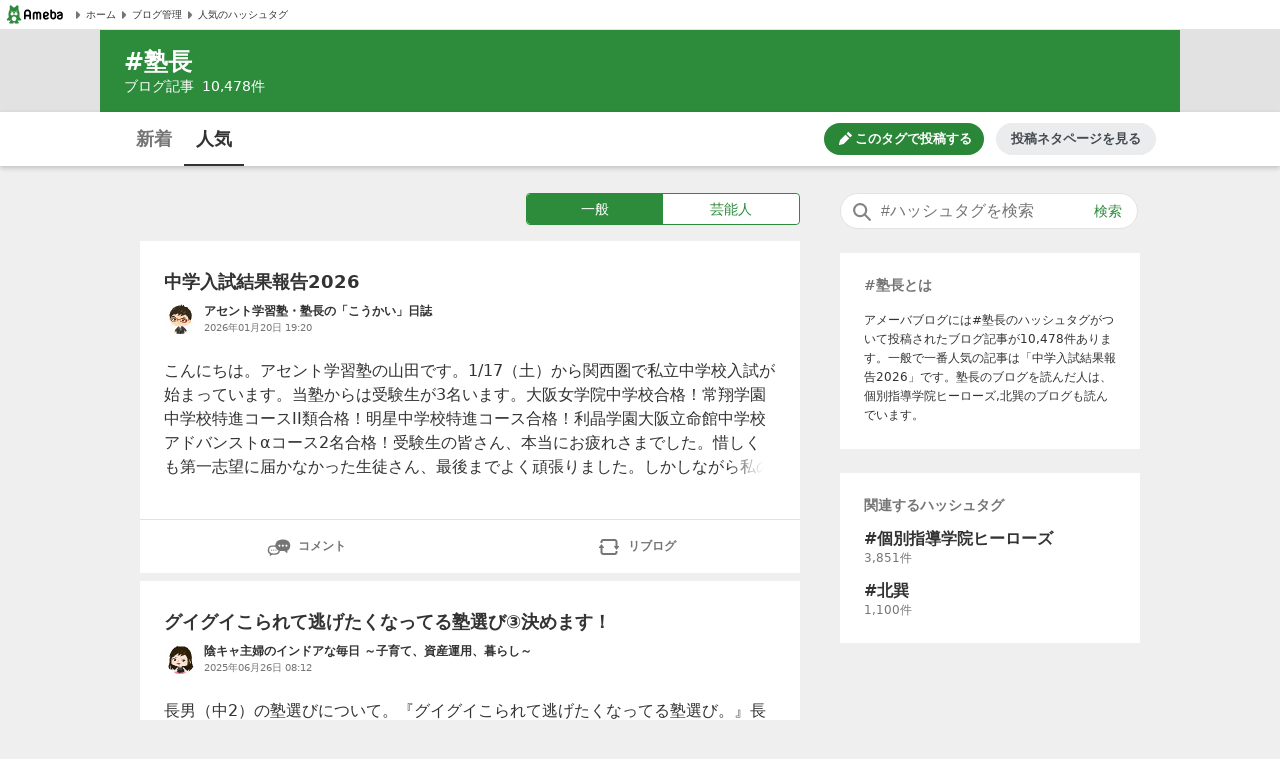

--- FILE ---
content_type: text/html; charset=utf-8
request_url: https://blogtag.ameba.jp/detail/%E5%A1%BE%E9%95%B7
body_size: 22117
content:
<!doctype html>
<html lang="ja">
<head>
<meta name="viewport" content="width=device-width,initial-scale=1">
<meta http-equiv="X-UA-Compatible" content="IE=edge">
<meta name="description" content="#塾長に関する一般一般の人気記事です。'|'中学入試結果報告2026'|'グイグイこられて逃げたくなってる塾選び③決めます！'|'共通テスト前…仕事を休んで体調管理'|'愛知黎明高校入試説明会に参加してきました。'|'黒点の大きさ">

<title>#塾長 人気記事（一般）｜アメーバブログ（アメブロ）</title>
<link rel="canonical" href="https://blogtag.ameba.jp/detail/%E5%A1%BE%E9%95%B7">
<link rel="stylesheet" href="https://c.stat100.ameba.jp/ameblo/pc/css/amebabar/ameblo.common.hf.white-1.3.2.css">
<link rel="stylesheet" href="https://c.stat100.ameba.jp/ameblo/pc/css/amebabar/amebabar-1.4.0.css">
<!-- Google Tag Manager -->
<script>(function(w,d,s,l,i){w[l]=w[l]||[];w[l].push({'gtm.start':
new Date().getTime(),event:'gtm.js'});var f=d.getElementsByTagName(s)[0],
j=d.createElement(s),dl=l!='dataLayer'?'&l='+l:'';j.async=true;j.src=
'https://www.googletagmanager.com/gtm.js?id='+i+dl;f.parentNode.insertBefore(j,f);
})(window,document,'script','dataLayer','GTM-N49WWL');</script>
<!-- End Google Tag Manager -->
<style data-styled="true" data-styled-version="5.3.11">html,body,div,dl,dt,dd,ul,ol,li,h1,h2,h3,h4,h5,h6,pre,code,form,fieldset,legend,input,textarea,p,blockquote,table,th,td,figure,figcaption,article,aside,canvas,details,figcaption,figure,footer,header,menu,nav,section,summary,address,caption,em,strong{margin:0;padding:0;}/*!sc*/
html,body{height:100%;}/*!sc*/
li{list-style:none;}/*!sc*/
body{font-family:Meiryo,Yu Gothic Medium,system-ui,-apple-system,BlinkMacSystemFont,sans-serif;background-color:#efefef;}/*!sc*/
data-styled.g1[id="sc-global-ctpsog1"]{content:"sc-global-ctpsog1,"}/*!sc*/
.daYmda{margin:0 auto;overflow:hidden;padding:3px 0 50px 0;position:relative;width:1000px;display:table;}/*!sc*/
data-styled.g2[id="sc-18nq852-0"]{content:"daYmda,"}/*!sc*/
.ipmAAP{display:table-cell;vertical-align:top;width:300px;padding:0;margin:0;}/*!sc*/
data-styled.g3[id="sc-167sa6c-0"]{content:"ipmAAP,"}/*!sc*/
.bQiIoB{display:table-cell;vertical-align:top;width:660px;padding:0 40px 0 0;}/*!sc*/
data-styled.g5[id="hl8g4g-0"]{content:"bQiIoB,"}/*!sc*/
.jJnelF{position:relative;}/*!sc*/
data-styled.g7[id="sc-1dlwl5c-0"]{content:"jJnelF,"}/*!sc*/
.hUEyuv{margin-bottom:1.5rem;position:relative;width:300px;padding:0;}/*!sc*/
data-styled.g8[id="sc-9ap8z1-0"]{content:"hUEyuv,"}/*!sc*/
.fTfqIG{box-sizing:border-box;line-height:1rem;-webkit-text-decoration:none;text-decoration:none;width:100%;background:none;border:none;cursor:pointer;}/*!sc*/
.fTfqIG:focus{box-shadow: 0 0 0 2px #fff, 0 0 0 4px #49c755;outline:0;}/*!sc*/
data-styled.g9[id="sc-1msboi3-0"]{content:"fTfqIG,"}/*!sc*/
.jPABKI{width:100%;padding-top:0.5rem;padding-bottom:0.5rem;padding-left:40px;padding-right:48px;box-sizing:border-box;font-size:16px;border-radius:20px;border:1px solid #e2e2e2;}/*!sc*/
.jPABKI:focus{outline:0;box-shadow:0 0 0 2px #49c755;}/*!sc*/
.jPABKI::-webkit-input-placeholder{color:#757575;}/*!sc*/
.jPABKI::-moz-placeholder{color:#757575;}/*!sc*/
.jPABKI:-ms-input-placeholder{color:#757575;}/*!sc*/
.jPABKI::placeholder{color:#757575;}/*!sc*/
data-styled.g10[id="ulkx4g-0"]{content:"jPABKI,"}/*!sc*/
.gjshei{position:absolute;top:8px;right:8px;color:#2d8c3c;font-size:14px;width:48px;height:20px;border-radius:10px;box-sizing:border-box;}/*!sc*/
.gjshei:focus{box-shadow:0 0 0 2px #49c755;}/*!sc*/
.gjshei:hover{opacity:0.7;}/*!sc*/
data-styled.g11[id="ulkx4g-1"]{content:"gjshei,"}/*!sc*/
.fAAbLy{position:absolute;top:7px;left:10px;}/*!sc*/
data-styled.g12[id="ulkx4g-2"]{content:"fAAbLy,"}/*!sc*/
.dqtIoE{position:absolute;z-index:10;background-color:#fff;right:0;}/*!sc*/
.dqtIoE > ul{box-sizing:border-box;padding:1rem 24px;max-width:600px;min-width:300px;box-shadow:0 2px 8px 2px rgba(0,0,0,0.2);}/*!sc*/
data-styled.g16[id="ulkx4g-6"]{content:"dqtIoE,"}/*!sc*/
.GOeGk{position:relative;margin-bottom:1.5rem;padding:0 2px 0 0;width:300px;box-sizing:border-box;}/*!sc*/
data-styled.g17[id="ulkx4g-7"]{content:"GOeGk,"}/*!sc*/
.dCMvJR{display:block;}/*!sc*/
data-styled.g18[id="sc-1lj288c-0"]{content:"dCMvJR,"}/*!sc*/
.hnpGae{-webkit-text-decoration:none;text-decoration:none;}/*!sc*/
.hnpGae:focus{color:#49c755;outline:0;-webkit-text-decoration:underline;text-decoration:underline;}/*!sc*/
.fJLQxH{-webkit-text-decoration:none;text-decoration:none;}/*!sc*/
.fJLQxH:focus{color:#49c755;outline:0;-webkit-text-decoration:underline;text-decoration:underline;}/*!sc*/
.fJLQxH:hover{-webkit-text-decoration:underline;text-decoration:underline;}/*!sc*/
data-styled.g21[id="mja0lr-1"]{content:"hnpGae,fJLQxH,"}/*!sc*/
.dHtMa-D{background-color:#fff;padding-inline:8px;width:100%;height:30px;box-sizing:border-box;display:-webkit-box;display:-webkit-flex;display:-ms-flexbox;display:flex;-webkit-align-items:center;-webkit-box-align:center;-ms-flex-align:center;align-items:center;-webkit-column-gap:16px;column-gap:16px;border-bottom:1px solid #e2e2e2;}/*!sc*/
data-styled.g23[id="v91nnt-0"]{content:"dHtMa-D,"}/*!sc*/
.jjAEFg{text-align:left;}/*!sc*/
data-styled.g24[id="v91nnt-1"]{content:"jjAEFg,"}/*!sc*/
.fbNJkU{display:-webkit-box;display:-webkit-flex;display:-ms-flexbox;display:flex;-webkit-column-gap:16px;column-gap:16px;-webkit-align-items:center;-webkit-box-align:center;-ms-flex-align:center;align-items:center;width:100%;}/*!sc*/
data-styled.g25[id="v91nnt-2"]{content:"fbNJkU,"}/*!sc*/
.iFBTBN{display:block;}/*!sc*/
.iFBTBN:focus{box-shadow: 0 0 0 2px #fff, 0 0 0 4px #49c755;}/*!sc*/
data-styled.g26[id="v91nnt-3"]{content:"iFBTBN,"}/*!sc*/
.gaSsMj{font-size:10px;}/*!sc*/
data-styled.g29[id="v91nnt-6"]{content:"gaSsMj,"}/*!sc*/
.iGvyEN{display:-webkit-box;display:-webkit-flex;display:-ms-flexbox;display:flex;-webkit-align-items:center;-webkit-box-align:center;-ms-flex-align:center;align-items:center;color:#333;}/*!sc*/
data-styled.g30[id="v91nnt-7"]{content:"iGvyEN,"}/*!sc*/
.cDoftB{background-color:var(--color-surface-primary);padding:4rem 0;border-top:1px solid var(--color-border-low-emphasis);}/*!sc*/
data-styled.g56[id="sc-1aszgb2-0"]{content:"cDoftB,"}/*!sc*/
.bUTSNM{width:1000px;margin:auto;}/*!sc*/
data-styled.g57[id="sc-1aszgb2-1"]{content:"bUTSNM,"}/*!sc*/
.hwjFfV{font-weight:bold;color:var(--color-text-high-emphasis);font-size:16px;}/*!sc*/
data-styled.g58[id="sc-1aszgb2-2"]{content:"hwjFfV,"}/*!sc*/
.ccyZas{display:-webkit-box;display:-webkit-flex;display:-ms-flexbox;display:flex;-webkit-flex-wrap:wrap;-ms-flex-wrap:wrap;flex-wrap:wrap;margin-top:1.25rem;}/*!sc*/
data-styled.g59[id="sc-1aszgb2-3"]{content:"ccyZas,"}/*!sc*/
.kwfPdr{display:-webkit-box;display:-webkit-flex;display:-ms-flexbox;display:flex;-webkit-align-items:center;-webkit-box-align:center;-ms-flex-align:center;align-items:center;width:25%;min-height:44px;}/*!sc*/
data-styled.g60[id="sc-1aszgb2-4"]{content:"kwfPdr,"}/*!sc*/
.fRAmUx{margin-right:0.375rem;}/*!sc*/
data-styled.g61[id="sc-1aszgb2-5"]{content:"fRAmUx,"}/*!sc*/
.gvDazG{opacity:0;-webkit-transition:opacity cubic-bezier(0,0,0,1) 150ms,-webkit-transform cubic-bezier(0,0,0,1) 150ms;-webkit-transition:opacity cubic-bezier(0,0,0,1) 150ms,transform cubic-bezier(0,0,0,1) 150ms;transition:opacity cubic-bezier(0,0,0,1) 150ms,transform cubic-bezier(0,0,0,1) 150ms;}/*!sc*/
data-styled.g62[id="sc-1aszgb2-6"]{content:"gvDazG,"}/*!sc*/
.bxLgbt{display:-webkit-box;display:-webkit-flex;display:-ms-flexbox;display:flex;-webkit-align-items:center;-webkit-box-align:center;-ms-flex-align:center;align-items:center;width:100%;height:100%;color:var(--color-text-medium-emphasis);font-size:12px;font-weight:bold;-webkit-text-decoration:none;text-decoration:none;}/*!sc*/
.bxLgbt:hover,.bxLgbt:focus{color:var(--color-text-accent-primary);}/*!sc*/
.bxLgbt:hover .sc-1aszgb2-6{opacity:1;-webkit-transform:translateX(4px);-ms-transform:translateX(4px);transform:translateX(4px);}/*!sc*/
.bxLgbt:focus .sc-1aszgb2-6{opacity:1;-webkit-transform:translateX(4px);-ms-transform:translateX(4px);transform:translateX(4px);}/*!sc*/
.bxLgbt:focus{outline:0;box-shadow:0 0 0 2px var(--color-focus-clarity);border-radius:4px;}/*!sc*/
data-styled.g63[id="sc-1aszgb2-7"]{content:"bxLgbt,"}/*!sc*/
.gIVCpP{margin-bottom:1.5rem;position:-webkit-sticky;position:sticky;top:0;z-index:10;}/*!sc*/
data-styled.g66[id="sc-1wf6ff9-0"]{content:"gIVCpP,"}/*!sc*/
.iHwDlC{width:100%;height:54px;box-shadow:0 2px 5px 0 rgba(0,0,0,0.2);background-color:#fff;box-sizing:border-box;z-index:10;}/*!sc*/
data-styled.g67[id="sc-1wf6ff9-1"]{content:"iHwDlC,"}/*!sc*/
.iQayqH{max-width:1080px;width:100%;height:54px;margin:0 auto;overflow:hidden;padding:0 24px;box-sizing:border-box;}/*!sc*/
.iQayqH::after{clear:both;content:'';display:table;}/*!sc*/
data-styled.g68[id="sc-1wf6ff9-2"]{content:"iQayqH,"}/*!sc*/
.fCVJdU{float:left;display:table;box-sizing:border-box;height:54px;}/*!sc*/
data-styled.g69[id="sc-1wf6ff9-3"]{content:"fCVJdU,"}/*!sc*/
.cUFxmz{display:table-cell;padding-top:3px;}/*!sc*/
.sOGHT{display:table-cell;padding-top:3px;border-bottom:2px solid #333;}/*!sc*/
data-styled.g70[id="sc-1wf6ff9-4"]{content:"cUFxmz,sOGHT,"}/*!sc*/
.eyslRv{display:block;box-sizing:border-box;padding:10px 0;margin:0 4px;width:52px;border-radius:6px;text-align:center;font-size:18px;font-weight:bold;color:#757575;line-height:1.5;}/*!sc*/
.eyslRv:hover{cursor:pointer;opacity:0.5;-webkit-text-decoration:underline;text-decoration:underline;}/*!sc*/
.eyslRv:focus{box-shadow:0 0 0 2px #49c755;-webkit-text-decoration:none;text-decoration:none;}/*!sc*/
.dxOcqn{display:block;box-sizing:border-box;padding:10px 0;margin:0 4px;width:52px;border-radius:6px;text-align:center;font-size:18px;font-weight:bold;color:#757575;line-height:1.5;color:#333;}/*!sc*/
.dxOcqn:hover{cursor:pointer;opacity:0.5;-webkit-text-decoration:underline;text-decoration:underline;}/*!sc*/
.dxOcqn:focus{box-shadow:0 0 0 2px #49c755;-webkit-text-decoration:none;text-decoration:none;}/*!sc*/
data-styled.g71[id="sc-1wf6ff9-5"]{content:"eyslRv,dxOcqn,"}/*!sc*/
.lbfPwc{display:-webkit-box;display:-webkit-flex;display:-ms-flexbox;display:flex;-webkit-box-pack:end;-webkit-justify-content:flex-end;-ms-flex-pack:end;justify-content:flex-end;margin:11px 0;display:none;}/*!sc*/
data-styled.g72[id="sc-1wf6ff9-6"]{content:"lbfPwc,"}/*!sc*/
.heeCnw{display:-webkit-box;display:-webkit-flex;display:-ms-flexbox;display:flex;-webkit-align-items:center;-webkit-box-align:center;-ms-flex-align:center;align-items:center;-webkit-box-pack:center;-webkit-justify-content:center;-ms-flex-pack:center;justify-content:center;width:160px;height:32px;color:var(--color-text-high-emphasis-inverse);-webkit-text-decoration:none;text-decoration:none;border-radius:16px;background:var(--color-surface-accent-primary);}/*!sc*/
.heeCnw:hover{-webkit-text-decoration:none;text-decoration:none;background:var(--primary-green-100);}/*!sc*/
.heeCnw:focus{color:var(--color-text-high-emphasis-inverse);-webkit-text-decoration:none;text-decoration:none;outline:2px solid var(--color-focus-clarity);}/*!sc*/
data-styled.g73[id="sc-1wf6ff9-7"]{content:"heeCnw,"}/*!sc*/
.ehiLEC{margin-left:0.125rem;font-size:13px;font-weight:bold;line-height:1.3;}/*!sc*/
data-styled.g74[id="sc-1wf6ff9-8"]{content:"ehiLEC,"}/*!sc*/
.kraNpV{display:-webkit-box;display:-webkit-flex;display:-ms-flexbox;display:flex;-webkit-align-items:center;-webkit-box-align:center;-ms-flex-align:center;align-items:center;-webkit-box-pack:center;-webkit-justify-content:center;-ms-flex-pack:center;justify-content:center;width:160px;height:32px;margin-left:12px;color:var(--color-text-medium-emphasis);font-size:13px;font-weight:bold;line-height:1.3;border-radius:24px;background:var(--color-surface-tertiary);}/*!sc*/
.kraNpV:hover{background:var(--color-surface-quaternary);}/*!sc*/
.kraNpV:focus{color:var(--color-text-medium-emphasis);-webkit-text-decoration:none;text-decoration:none;outline:2px solid var(--color-focus-clarity);}/*!sc*/
data-styled.g75[id="sc-1wf6ff9-9"]{content:"kraNpV,"}/*!sc*/
.IBSyP{display:-webkit-box;display:-webkit-flex;display:-ms-flexbox;display:flex;width:100%;min-height:54px;box-sizing:border-box;border-top:1px solid #e2e2e2;}/*!sc*/
data-styled.g89[id="sc-10oh3db-0"]{content:"IBSyP,"}/*!sc*/
.hJsNCr{-webkit-flex:1;-ms-flex:1;flex:1;box-sizing:border-box;padding:0 0.5rem;text-align:center;display:-webkit-box;display:-webkit-flex;display:-ms-flexbox;display:flex;-webkit-box-pack:center;-webkit-justify-content:center;-ms-flex-pack:center;justify-content:center;-webkit-align-items:center;-webkit-box-align:center;-ms-flex-align:center;align-items:center;}/*!sc*/
.hJsNCr:only-child{-webkit-flex-basis:100%;-ms-flex-preferred-size:100%;flex-basis:100%;}/*!sc*/
data-styled.g90[id="sc-10oh3db-1"]{content:"hJsNCr,"}/*!sc*/
.gDpZUD{display:block;box-sizing:border-box;padding:7px 0;}/*!sc*/
.gDpZUD:hover{cursor:pointer;opacity:0.5;-webkit-text-decoration:none;text-decoration:none;}/*!sc*/
.gDpZUD:focus{box-shadow:0 0 0 2px #49c755;-webkit-text-decoration:none;text-decoration:none;}/*!sc*/
data-styled.g91[id="sc-10oh3db-2"]{content:"gDpZUD,"}/*!sc*/
.eHOKiT{vertical-align:middle;}/*!sc*/
data-styled.g92[id="sc-10oh3db-3"]{content:"eHOKiT,"}/*!sc*/
.ghYnmo{color:#757575;font-size:12px;font-weight:bold;height:54px;vertical-align:middle;padding-left:4px;}/*!sc*/
@media (max-width:20em){.ghYnmo{font-size:10px;}}/*!sc*/
data-styled.g93[id="sc-10oh3db-4"]{content:"ghYnmo,"}/*!sc*/
.eeOjKr{display:table;font-size:12px;height:32px;width:100%;margin-bottom:1.5rem;}/*!sc*/
data-styled.g98[id="sc-19lvmbr-0"]{content:"eeOjKr,"}/*!sc*/
.WMXjt{display:table-cell;width:32px;height:32px;padding-right:8px;}/*!sc*/
data-styled.g99[id="sc-19lvmbr-1"]{content:"WMXjt,"}/*!sc*/
.bQlTSE{display:table-cell;vertical-align:middle;}/*!sc*/
data-styled.g100[id="sc-19lvmbr-2"]{content:"bQlTSE,"}/*!sc*/
.gPFobt{display:block;line-height:1.5;color:#333;font-size:12px;font-weight:bold;max-height:1.5em;display:block;overflow:hidden;position:relative;-webkit-text-size-adjust:100%;}/*!sc*/
.gPFobt::before{background:linear-gradient( to right,rgba(255,255,255,0) 0%,rgba(255,255,255,0.7) 50%,#fff 75%,#fff 100% );bottom:0;content:'';height:1.5em;position:absolute;right:0;width:3em;z-index:5;}/*!sc*/
data-styled.g101[id="sc-19lvmbr-3"]{content:"gPFobt,"}/*!sc*/
.WBfvc{display:block;width:32px;height:32px;border-radius:16px;}/*!sc*/
.WBfvc:focus{box-shadow: 0 0 0 2px #fff, 0 0 0 4px #49c755;}/*!sc*/
.WBfvc:hover{opacity:0.7;}/*!sc*/
data-styled.g102[id="sc-19lvmbr-4"]{content:"WBfvc,"}/*!sc*/
.eDyINx{color:#757575;display:inline-block;font-size:10px;padding-right:16px;}/*!sc*/
data-styled.g103[id="sc-19lvmbr-5"]{content:"eDyINx,"}/*!sc*/
.bSTPzw{height:32px;}/*!sc*/
data-styled.g104[id="sc-19lvmbr-6"]{content:"bSTPzw,"}/*!sc*/
.uOcbW{margin:0 0 0.5rem;vertical-align:top;}/*!sc*/
data-styled.g105[id="k9crkd-0"]{content:"uOcbW,"}/*!sc*/
.fFkGHk{font-size:18px;font-weight:bold;color:#333;}/*!sc*/
data-styled.g106[id="k9crkd-1"]{content:"fFkGHk,"}/*!sc*/
.bjhsVI{vertical-align:middle;}/*!sc*/
data-styled.g107[id="k9crkd-2"]{content:"bjhsVI,"}/*!sc*/
.ekKiej{display:block;color:#333;font-size:16px;line-height:1.6;margin-bottom:1rem;-webkit-text-decoration:none;text-decoration:none;vertical-align:top;line-height:1.5;-webkit-text-size-adjust:100%;max-height:7.5em;display:block;overflow:hidden;position:relative;}/*!sc*/
.ekKiej::before{background:linear-gradient( to right,rgba(255,255,255,0) 0%,rgba(255,255,255,0.7) 50%,#fff 75%,#fff 100% );bottom:0;content:'';height:1.5em;position:absolute;right:0;width:3em;z-index:5;}/*!sc*/
data-styled.g109[id="g3lzn8-0"]{content:"ekKiej,"}/*!sc*/
.kUOBkT{word-break:break-all;}/*!sc*/
data-styled.g110[id="g3lzn8-1"]{content:"kUOBkT,"}/*!sc*/
.cByaip{margin-bottom:0.5rem;background-color:#fff;}/*!sc*/
.cByaip:last-child{margin-bottom:0;}/*!sc*/
data-styled.g115[id="sc-1qjnvyk-0"]{content:"cByaip,"}/*!sc*/
.geIHCm{padding:1.5rem 24px;}/*!sc*/
data-styled.g116[id="sc-1qjnvyk-1"]{content:"geIHCm,"}/*!sc*/
.jsGCHW{height:400px;margin:1rem auto 0;}/*!sc*/
@media (max-width:23.4375em){.jsGCHW{width:290px;height:290px;}}/*!sc*/
@media (max-width:20em){.jsGCHW{width:245px;height:245px;}}/*!sc*/
data-styled.g117[id="sc-1qjnvyk-2"]{content:"jsGCHW,"}/*!sc*/
.nDpKu{width:660px;}/*!sc*/
data-styled.g118[id="sc-1m49sz0-0"]{content:"nDpKu,"}/*!sc*/
.iGxTki{max-width:1080px;min-height:74px;margin:0 auto;background-color:#2d8c3c;box-sizing:border-box;padding:1rem 24px;}/*!sc*/
data-styled.g119[id="sc-19skg99-0"]{content:"iGxTki,"}/*!sc*/
.cvTiOk{color:#fff;font-size:24px;}/*!sc*/
.cvTiOk::before{content:'#';}/*!sc*/
data-styled.g120[id="sc-19skg99-1"]{content:"cvTiOk,"}/*!sc*/
.dzNHpC{color:#fff;font-size:14px;}/*!sc*/
data-styled.g121[id="sc-19skg99-2"]{content:"dzNHpC,"}/*!sc*/
.nlpf{padding-left:8px;}/*!sc*/
data-styled.g122[id="sc-19skg99-3"]{content:"nlpf,"}/*!sc*/
.dbgaCq{width:100%;min-width:980px;background-color:#e2e2e2;}/*!sc*/
data-styled.g123[id="r4r37o-0"]{content:"dbgaCq,"}/*!sc*/
.fUdAHe{border:1px solid #2d8c3c;border-radius:4px;display:table;width:100%;}/*!sc*/
data-styled.g124[id="sc-17gk6ik-0"]{content:"fUdAHe,"}/*!sc*/
.bAIrCb{display:table-cell;text-align:center;vertical-align:middle;box-sizing:border-box;width:50%;}/*!sc*/
.bAIrCb:first-child > a{border-radius:4px 0 0 4px;}/*!sc*/
.bAIrCb:last-child > a{border-radius:0 4px 4px 0;}/*!sc*/
data-styled.g125[id="sc-17gk6ik-1"]{content:"bAIrCb,"}/*!sc*/
.inXPbb{display:block;background-color:#fff;color:#2d8c3c;font-size:14px;box-sizing:border-box;height:30px;width:100%;padding:5px 0;vertical-align:middle;line-height:1.5;background-color:#2d8c3c;color:#fff;}/*!sc*/
.inXPbb:focus{-webkit-text-decoration:none;text-decoration:none;color:#2d8c3c;box-shadow: 0 0 0 2px #fff, 0 0 0 4px #49c755;}/*!sc*/
.inXPbb:hover{-webkit-text-decoration:none;text-decoration:none;opacity:0.5;}/*!sc*/
.inXPbb:focus{-webkit-text-decoration:none;text-decoration:none;color:#fff;box-shadow: 0 0 0 2px #fff, 0 0 0 4px #49c755;}/*!sc*/
.QQiEt{display:block;background-color:#fff;color:#2d8c3c;font-size:14px;box-sizing:border-box;height:30px;width:100%;padding:5px 0;vertical-align:middle;line-height:1.5;}/*!sc*/
.QQiEt:focus{-webkit-text-decoration:none;text-decoration:none;color:#2d8c3c;box-shadow: 0 0 0 2px #fff, 0 0 0 4px #49c755;}/*!sc*/
.QQiEt:hover{-webkit-text-decoration:none;text-decoration:none;opacity:0.5;}/*!sc*/
data-styled.g126[id="sc-17gk6ik-2"]{content:"inXPbb,QQiEt,"}/*!sc*/
.iKPjjJ{width:272px;display:table;margin:0 0 1rem 386px;}/*!sc*/
data-styled.g127[id="sc-1sxl2qm-0"]{content:"iKPjjJ,"}/*!sc*/
</style>
</head>
<body>
<!-- Google Tag Manager (noscript) -->
<noscript><iframe src="https://www.googletagmanager.com/ns.html?id=GTM-N49WWL"
height="0" width="0" style="display:none;visibility:hidden"></iframe></noscript>
<!-- End Google Tag Manager (noscript) -->
<div id="root">
<div id="app"><ul class="v91nnt-0 dHtMa-D"><li class="v91nnt-1 jjAEFg"><a aria-label="Amebaトップページ" class="mja0lr-1 hnpGae v91nnt-3 iFBTBN" href="https://www.ameba.jp/" rel="noopener" target="_blank"><img alt="Ameba（アメーバ）" height="19" src="https://stat100.ameba.jp/ameblo/blogtag-web/ameba-logo.svg" width="70" class="sc-1lj288c-0 dCMvJR"/></a></li><li class="v91nnt-1 jjAEFg"><ul role="navigation" class="v91nnt-2 fbNJkU"><li class="v91nnt-4 ljklya"><a class="mja0lr-1 hnpGae v91nnt-7 iGvyEN" href="https://www.ameba.jp" rel="noopener" target="_blank"><img alt="" aria-hidden="true" height="16" src="data:image/svg+xml,%3Csvg xmlns=&#x27;http://www.w3.org/2000/svg&#x27; xmlns:xlink=&#x27;http://www.w3.org/1999/xlink&#x27;%3E%3Csymbol id=&#x27;svg-body&#x27; viewBox=&#x27;0 0 512 512&#x27;%3E%3Ctitle%3EArrow paging right%3C/title%3E%3Cg fill=&#x27;none&#x27; fill-rule=&#x27;evenodd&#x27;%3E%3Cpath d=&#x27;M324.438 266.231l-96.87 105.882a12.791 12.791 0 0 1-10.369 4.134l-9.241-.653c-6.938-.499-12.314-6.272-12.314-13.235V149.636c0-6.95 5.376-12.736 12.314-13.223l9.241-.665a12.791 12.791 0 0 1 10.368 4.134l96.87 105.882c5.3 5.798 5.3 14.681 0 20.467&#x27; fill=&#x27;%23757575&#x27;/%3E%3C/g%3E%3C/symbol%3E%3Cuse xlink:href=&#x27;%23svg-body&#x27;/%3E%3C/svg%3E" width="16" class="v91nnt-5 gSmDXT"/><span class="v91nnt-6 gaSsMj">ホーム</span></a></li><li class="v91nnt-4 ljklya"><a class="mja0lr-1 hnpGae v91nnt-7 iGvyEN" href="https://blog.ameba.jp/ucs/top.do" rel="noopener" target="_blank"><img alt="" aria-hidden="true" height="16" src="data:image/svg+xml,%3Csvg xmlns=&#x27;http://www.w3.org/2000/svg&#x27; xmlns:xlink=&#x27;http://www.w3.org/1999/xlink&#x27;%3E%3Csymbol id=&#x27;svg-body&#x27; viewBox=&#x27;0 0 512 512&#x27;%3E%3Ctitle%3EArrow paging right%3C/title%3E%3Cg fill=&#x27;none&#x27; fill-rule=&#x27;evenodd&#x27;%3E%3Cpath d=&#x27;M324.438 266.231l-96.87 105.882a12.791 12.791 0 0 1-10.369 4.134l-9.241-.653c-6.938-.499-12.314-6.272-12.314-13.235V149.636c0-6.95 5.376-12.736 12.314-13.223l9.241-.665a12.791 12.791 0 0 1 10.368 4.134l96.87 105.882c5.3 5.798 5.3 14.681 0 20.467&#x27; fill=&#x27;%23757575&#x27;/%3E%3C/g%3E%3C/symbol%3E%3Cuse xlink:href=&#x27;%23svg-body&#x27;/%3E%3C/svg%3E" width="16" class="v91nnt-5 gSmDXT"/><span class="v91nnt-6 gaSsMj">ブログ管理</span></a></li><li class="v91nnt-4 ljklya"><a class="mja0lr-1 hnpGae v91nnt-7 iGvyEN" href="/" rel=""><img alt="" aria-hidden="true" height="16" src="data:image/svg+xml,%3Csvg xmlns=&#x27;http://www.w3.org/2000/svg&#x27; xmlns:xlink=&#x27;http://www.w3.org/1999/xlink&#x27;%3E%3Csymbol id=&#x27;svg-body&#x27; viewBox=&#x27;0 0 512 512&#x27;%3E%3Ctitle%3EArrow paging right%3C/title%3E%3Cg fill=&#x27;none&#x27; fill-rule=&#x27;evenodd&#x27;%3E%3Cpath d=&#x27;M324.438 266.231l-96.87 105.882a12.791 12.791 0 0 1-10.369 4.134l-9.241-.653c-6.938-.499-12.314-6.272-12.314-13.235V149.636c0-6.95 5.376-12.736 12.314-13.223l9.241-.665a12.791 12.791 0 0 1 10.368 4.134l96.87 105.882c5.3 5.798 5.3 14.681 0 20.467&#x27; fill=&#x27;%23757575&#x27;/%3E%3C/g%3E%3C/symbol%3E%3Cuse xlink:href=&#x27;%23svg-body&#x27;/%3E%3C/svg%3E" width="16" class="v91nnt-5 gSmDXT"/><span class="v91nnt-6 gaSsMj">人気のハッシュタグ</span></a></li></ul></li></ul><header class="r4r37o-0 dbgaCq"><div class="sc-19skg99-0 iGxTki"><h1 class="sc-19skg99-1 cvTiOk">塾長</h1><p class="sc-19skg99-2 dzNHpC">ブログ記事<span class="sc-19skg99-3 nlpf">10,478</span>件</p></div></header><div class="sc-1wf6ff9-0 gIVCpP"><div class="sc-1wf6ff9-1 iHwDlC"><div class="sc-1wf6ff9-2 iQayqH"><ul class="sc-1wf6ff9-3 fCVJdU"><li class="sc-1wf6ff9-4 cUFxmz"><a class="mja0lr-1 hnpGae sc-1wf6ff9-5 eyslRv" href="/news/%E5%A1%BE%E9%95%B7" rel="">新着</a></li><li class="sc-1wf6ff9-4 sOGHT"><a class="mja0lr-1 hnpGae sc-1wf6ff9-5 dxOcqn" href="/detail/%E5%A1%BE%E9%95%B7" rel="">人気</a></li></ul><div class="sc-1wf6ff9-6 lbfPwc"><a class="mja0lr-1 fJLQxH sc-1wf6ff9-7 heeCnw" href="https://blog.ameba.jp/ucs/entry/srventryinsertinput.do?editor_flg=5&amp;hashtag=%E5%A1%BE%E9%95%B7" rel="noopener" target="_blank"><svg width="16" height="16" viewBox="0 0 24 24" fill="currentColor" role="img" aria-hidden="true"><path d="M19.6 9.2l-4.9-4.9c-.2-.2-.2-.5 0-.7l1.8-1.8c.4-.4 1-.4 1.4 0L22.1 6c.4.4.4 1 0 1.4l-1.8 1.8c-.2.2-.5.2-.7 0zm-7-3.5l-8.1 8.1L3 19.7c-.2.7.5 1.4 1.2 1.2l5.8-1.4 8.1-8.1c.2-.2.2-.5 0-.7l-4.9-4.9c-.1-.3-.5-.3-.6-.1z"></path></svg><span class="sc-1wf6ff9-8 ehiLEC">このタグで投稿する</span></a><a class="mja0lr-1 hnpGae sc-1wf6ff9-9 kraNpV" href="https://content.ameba.jp/trend_post" rel="noopener" target="_blank">投稿ネタページを見る</a></div></div></div></div><div class="sc-18nq852-0 daYmda"><main class="hl8g4g-0 bQiIoB"><div class="sc-1sxl2qm-0 iKPjjJ"><ul class="sc-17gk6ik-0 fUdAHe"><li class="sc-17gk6ik-1 bAIrCb"><a class="mja0lr-1 hnpGae sc-17gk6ik-2 inXPbb" href="/detail/%E5%A1%BE%E9%95%B7?blogType=general" rel="">一般</a></li><li class="sc-17gk6ik-1 bAIrCb"><a class="mja0lr-1 hnpGae sc-17gk6ik-2 QQiEt" href="/detail/%E5%A1%BE%E9%95%B7?blogType=official" rel="">芸能人</a></li></ul></div><ul class="sc-1m49sz0-0 nDpKu"><li class="sc-1qjnvyk-0 cByaip"><div class="sc-1qjnvyk-1 geIHCm"><h2 class="k9crkd-0 uOcbW"><a class="mja0lr-1 fJLQxH k9crkd-1 fFkGHk" href="https://ameblo.jp/ascent-ast/entry-12953940394.html" rel="noopener" target="_blank"><span class="k9crkd-2 bjhsVI">中学入試結果報告2026</span></a></h2><div class="sc-19lvmbr-0 eeOjKr"><div class="sc-19lvmbr-1 WMXjt"><a aria-label="アセント学習塾・塾長の「こうかい」日誌 のブログへのリンク" class="mja0lr-1 fJLQxH sc-19lvmbr-4 WBfvc" href="https://ameblo.jp/ascent-ast/" rel="noopener" target="_blank"><img alt="画像 アセント学習塾・塾長の「こうかい」日誌のユーザープロフィール画像" height="32" src="https://stat.profile.ameba.jp/profile_images/20221026/18/46/yX/g/o01400140p_1666776736772_ui5os.gif?cat=64" style="border-radius:32px" width="32"/></a></div><div class="sc-19lvmbr-2 bQlTSE"><a aria-label="アセント学習塾・塾長の「こうかい」日誌 のブログへのリンク" class="mja0lr-1 fJLQxH sc-19lvmbr-3 gPFobt" href="https://ameblo.jp/ascent-ast/" rel="noopener" target="_blank">アセント学習塾・塾長の「こうかい」日誌</a><time dateTime="2026-01-20 19:20:00" class="sc-19lvmbr-5 eDyINx">2026年01月20日 19:20</time></div></div><a class="mja0lr-1 fJLQxH g3lzn8-0 ekKiej" href="https://ameblo.jp/ascent-ast/entry-12953940394.html" rel="noopener" target="_blank"><p class="g3lzn8-1 kUOBkT">こんにちは。アセント学習塾の山田です。1/17（土）から関西圏で私立中学校入試が始まっています。当塾からは受験生が3名います。大阪女学院中学校合格！常翔学園中学校特進コースII類合格！明星中学校特進コース合格！利晶学園大阪立命館中学校アドバンストαコース2名合格！受験生の皆さん、本当にお疲れさまでした。惜しくも第一志望に届かなかった生徒さん、最後までよく頑張りました。しかしながら私の力添えが及ばず、本当に申し訳なく思っております。</p></a></div><ul class="sc-10oh3db-0 IBSyP"><li class="sc-10oh3db-1 hJsNCr"><a class="mja0lr-1 hnpGae sc-10oh3db-2 gDpZUD" href="https://comment.ameba.jp/public/comment/displaycommentform.do?eid=12953940394&amp;bnm=ascent-ast" rel="noopener" target="_blank"><img alt="" aria-hidden="true" height="30" src="data:image/svg+xml,%3Csvg xmlns=&#x27;http://www.w3.org/2000/svg&#x27; xmlns:xlink=&#x27;http://www.w3.org/1999/xlink&#x27;%3E%3Csymbol id=&#x27;svg-body&#x27; viewBox=&#x27;0 0 512 512&#x27;%3E%3Ctitle%3EComment%3C/title%3E%3Cg fill=&#x27;none&#x27; fill-rule=&#x27;evenodd&#x27;%3E%3Cg fill=&#x27;%23757575&#x27;%3E%3Cpath d=&#x27;M448.034 232.503c0-60.481-46.724-103.742-114.123-103.742h-22.984c-21.451 0-39.434 4.627-55.917 11.094-28.325 11.137-57.055 33.315-58.97 77.342-1.15 6.127-6.183 8.658-10.727 10.328-2.734 1.01-5.746 1.532-9.193 1.15H151.23c-53.236 0-84.19 22.21-86.18 80.393-1.84 53.994 24.9 58.578 39.073 65.854l-4.596 15.7c-2.458 8.371-6.896 11.094 0 17.221 2.681 1.915 5.778 1.968 8.81-.383l25.655-19.902c4.214 0 19.143.766 22.6.766h28.72c45.958 0 82.722-17.614 85.786-65.087 10.726 2.68 27.187 1.149 39.445 1.149h22.59c4.98 0 22.719 1.425 28.73 7.658l20.293 21.05c2.298 1.532 4.596 2.298 7.278 2.298 2.681 0 4.937-.819 6.895-2.297 4.171-3.117 6.193-8.435 4.597-13.01l-6.13-17.614c35.232-18.38 53.237-51.675 53.237-89.968zM186.079 364.966h-28.73c-24.122 0-70.463-10.34-70.463-56.28 0-38.272 26.038-58.95 65.867-58.95h43.67c4.98 30.623 23.739 52.833 51.309 66.225-3.065 34.07-24.889 49.005-61.653 49.005zm77.742-114.082c-12.258 0-18.77-9.19-18.77-17.232 0-8.797 5.362-18.37 17.238-18.37 11.875 0 17.62 6.127 17.62 18.37 0 11.105-8.044 17.232-16.088 17.232zm58.598.383c-10.342 0-17.62-9.573-17.62-16.849 0-7.659 4.98-19.519 16.854-19.519 11.865 0 17.994 5.744 17.994 17.221 0 11.871-8.034 19.147-17.228 19.147zm59.738-.383c-8.034 0-17.61-8.424-17.61-16.466 0-11.86 6.511-19.136 18.376-19.136 7.661 0 16.855 6.51 16.855 17.221 0 10.722-5.746 18.381-17.621 18.381z&#x27;/%3E%3Cpath d=&#x27;M202.924 297.591c-5.736 0-9.95 4.978-9.95 10.711 0 5.744 4.214 10.34 9.95 10.34 5.746 0 9.96-4.596 9.96-10.34 0-5.733-4.214-10.711-9.96-10.711M165.777 298.74c-5.746 0-9.96 4.584-9.96 10.328s4.214 10.34 9.96 10.34 9.96-4.596 9.96-10.34-4.214-10.328-9.96-10.328M130.545 299.123c-5.746 0-9.96 4.595-9.96 10.328 0 5.744 4.214 10.34 9.96 10.34s9.96-4.596 9.96-10.34c0-5.733-4.214-10.328-9.96-10.328&#x27;/%3E%3C/g%3E%3C/g%3E%3C/symbol%3E%3Cuse xlink:href=&#x27;%23svg-body&#x27;/%3E%3C/svg%3E" width="30" class="sc-10oh3db-3 eHOKiT"/><span class="sc-10oh3db-4 ghYnmo">コメント</span></a></li><li class="sc-10oh3db-1 hJsNCr"><a class="mja0lr-1 hnpGae sc-10oh3db-2 gDpZUD" href="https://blog.ameba.jp/ucs/entry/srventryinsertinput.do?reblog_ameba_id=ascent-ast&amp;reblog_entry_id=12953940394&amp;entry_title=%E4%B8%AD%E5%AD%A6%E5%85%A5%E8%A9%A6%E7%B5%90%E6%9E%9C%E5%A0%B1%E5%91%8A2026" rel="noopener" target="_blank"><img alt="" aria-hidden="true" height="30" src="data:image/svg+xml,%3Csvg xmlns=&#x27;http://www.w3.org/2000/svg&#x27; xmlns:xlink=&#x27;http://www.w3.org/1999/xlink&#x27;%3E%3Csymbol id=&#x27;svg-body&#x27; viewBox=&#x27;0 0 512 512&#x27;%3E%3Ctitle%3EReblog%3C/title%3E%3Cg fill=&#x27;none&#x27; fill-rule=&#x27;evenodd&#x27;%3E%3Cpath d=&#x27;M395.013 324.994h-20.467a6.97 6.97 0 0 0-6.964 6.963v10.227c0 9.498-7.692 17.19-17.203 17.19H161.208c-9.498 0-17.19-7.692-17.19-17.19v-68.787H161.4c6.912 0 10.867-7.898 6.72-13.427l-34.803-46.4c-3.354-4.48-10.074-4.48-13.427 0l-34.816 46.4c-4.135 5.53-.192 13.427 6.732 13.427h17.818v68.787c0 28.493 23.091 51.597 51.584 51.597h189.171c28.506 0 51.597-23.104 51.597-51.597v-10.227a6.97 6.97 0 0 0-6.963-6.963zm24.782-85.988h-17.818v-68.787c0-28.493-23.09-51.597-51.597-51.597H161.21c-28.494 0-51.585 23.104-51.585 51.597v10.227a6.97 6.97 0 0 0 6.963 6.963h20.468a6.97 6.97 0 0 0 6.963-6.963v-10.227c0-9.51 7.693-17.204 17.19-17.204H350.38c9.51 0 17.204 7.693 17.204 17.204v68.787H350.2c-6.912 0-10.867 7.897-6.72 13.427l34.803 46.4c3.354 4.48 10.074 4.48 13.428 0l34.803-46.4c4.147-5.53.205-13.427-6.72-13.427z&#x27; fill=&#x27;%23757575&#x27;/%3E%3C/g%3E%3C/symbol%3E%3Cuse xlink:href=&#x27;%23svg-body&#x27;/%3E%3C/svg%3E" width="30" class="sc-10oh3db-3 eHOKiT"/><span class="sc-10oh3db-4 ghYnmo">リブログ</span></a></li></ul></li><li class="sc-1qjnvyk-0 cByaip"><div class="sc-1qjnvyk-1 geIHCm"><h2 class="k9crkd-0 uOcbW"><a class="mja0lr-1 fJLQxH k9crkd-1 fFkGHk" href="https://ameblo.jp/nat-elmo/entry-12912755029.html" rel="noopener" target="_blank"><span class="k9crkd-2 bjhsVI">グイグイこられて逃げたくなってる塾選び③決めます！</span></a></h2><div class="sc-19lvmbr-0 eeOjKr"><div class="sc-19lvmbr-1 WMXjt"><a aria-label="陰キャ主婦のインドアな毎日 ～子育て、資産運用、暮らし～ のブログへのリンク" class="mja0lr-1 fJLQxH sc-19lvmbr-4 WBfvc" href="https://ameblo.jp/nat-elmo/" rel="noopener" target="_blank"><div class="fzue2x-0 gZjLGi sc-19lvmbr-6 bSTPzw"></div></a></div><div class="sc-19lvmbr-2 bQlTSE"><a aria-label="陰キャ主婦のインドアな毎日 ～子育て、資産運用、暮らし～ のブログへのリンク" class="mja0lr-1 fJLQxH sc-19lvmbr-3 gPFobt" href="https://ameblo.jp/nat-elmo/" rel="noopener" target="_blank">陰キャ主婦のインドアな毎日 ～子育て、資産運用、暮らし～</a><time dateTime="2025-06-26 08:12:09" class="sc-19lvmbr-5 eDyINx">2025年06月26日 08:12</time></div></div><a class="mja0lr-1 fJLQxH g3lzn8-0 ekKiej" href="https://ameblo.jp/nat-elmo/entry-12912755029.html" rel="noopener" target="_blank"><p class="g3lzn8-1 kUOBkT">長男（中2）の塾選びについて。『グイグイこられて逃げたくなってる塾選び。』長男（中2）の塾の話です。小学校卒業と同時に塾をやめて、中学校からは塾に通っていない長男。中1の時のような学校行き渋りも少し落ち着き、最近は本人も「塾に行って…ameblo.jp『グイグイこられて逃げたくなってる塾選び②』長男（中2）、塾を検討中です。『グイグイこられて逃げたくなってる塾選び。』長男（中2）の塾の話です。小学校卒業と同時に塾をやめて、中学校からは塾に通っていない…ameblo.jp最初のコールセンター</p></a><div class="fzue2x-0 gZjLGi sc-1qjnvyk-2 jsGCHW"></div></div></li><li class="sc-1qjnvyk-0 cByaip"><div class="sc-1qjnvyk-1 geIHCm"><h2 class="k9crkd-0 uOcbW"><a class="mja0lr-1 fJLQxH k9crkd-1 fFkGHk" href="https://ameblo.jp/naokoomine/entry-12953525365.html" rel="noopener" target="_blank"><span class="k9crkd-2 bjhsVI">共通テスト前…仕事を休んで体調管理</span></a></h2><div class="sc-19lvmbr-0 eeOjKr"><div class="sc-19lvmbr-1 WMXjt"><a aria-label="ギフティッドの息子との子育て記録 のブログへのリンク" class="mja0lr-1 fJLQxH sc-19lvmbr-4 WBfvc" href="https://ameblo.jp/naokoomine/" rel="noopener" target="_blank"><div class="fzue2x-0 gZjLGi sc-19lvmbr-6 bSTPzw"></div></a></div><div class="sc-19lvmbr-2 bQlTSE"><a aria-label="ギフティッドの息子との子育て記録 のブログへのリンク" class="mja0lr-1 fJLQxH sc-19lvmbr-3 gPFobt" href="https://ameblo.jp/naokoomine/" rel="noopener" target="_blank">ギフティッドの息子との子育て記録</a><time dateTime="2026-01-15 21:12:26" class="sc-19lvmbr-5 eDyINx">2026年01月15日 21:12</time></div></div><a class="mja0lr-1 fJLQxH g3lzn8-0 ekKiej" href="https://ameblo.jp/naokoomine/entry-12953525365.html" rel="noopener" target="_blank"><p class="g3lzn8-1 kUOBkT">昨日から仕事を休み始めた。昨年、共通テスト直前に職場でコロナに感染し、さらに数ヶ月前に、インフルに感染したからだ。嫌だな、嫌だな、と思っていると感染するもの。これも、引き寄せの法則。人によっては、感染症への意識の低い人もいる。近寄らないことが一番の対策だ。感染しないためなら、周りに何を思われてもいい。この１年、ずっと十字架を背負ったような気持ちだった。息子の人生に影響を与えたのだから、忘れられるわけはない。もちろん、息子にも、何があっても合格できる実力がなかっ</p></a></div><ul class="sc-10oh3db-0 IBSyP"><li class="sc-10oh3db-1 hJsNCr"><a class="mja0lr-1 hnpGae sc-10oh3db-2 gDpZUD" href="https://comment.ameba.jp/public/comment/displaycommentform.do?eid=12953525365&amp;bnm=naokoomine" rel="noopener" target="_blank"><img alt="" aria-hidden="true" height="30" src="data:image/svg+xml,%3Csvg xmlns=&#x27;http://www.w3.org/2000/svg&#x27; xmlns:xlink=&#x27;http://www.w3.org/1999/xlink&#x27;%3E%3Csymbol id=&#x27;svg-body&#x27; viewBox=&#x27;0 0 512 512&#x27;%3E%3Ctitle%3EComment%3C/title%3E%3Cg fill=&#x27;none&#x27; fill-rule=&#x27;evenodd&#x27;%3E%3Cg fill=&#x27;%23757575&#x27;%3E%3Cpath d=&#x27;M448.034 232.503c0-60.481-46.724-103.742-114.123-103.742h-22.984c-21.451 0-39.434 4.627-55.917 11.094-28.325 11.137-57.055 33.315-58.97 77.342-1.15 6.127-6.183 8.658-10.727 10.328-2.734 1.01-5.746 1.532-9.193 1.15H151.23c-53.236 0-84.19 22.21-86.18 80.393-1.84 53.994 24.9 58.578 39.073 65.854l-4.596 15.7c-2.458 8.371-6.896 11.094 0 17.221 2.681 1.915 5.778 1.968 8.81-.383l25.655-19.902c4.214 0 19.143.766 22.6.766h28.72c45.958 0 82.722-17.614 85.786-65.087 10.726 2.68 27.187 1.149 39.445 1.149h22.59c4.98 0 22.719 1.425 28.73 7.658l20.293 21.05c2.298 1.532 4.596 2.298 7.278 2.298 2.681 0 4.937-.819 6.895-2.297 4.171-3.117 6.193-8.435 4.597-13.01l-6.13-17.614c35.232-18.38 53.237-51.675 53.237-89.968zM186.079 364.966h-28.73c-24.122 0-70.463-10.34-70.463-56.28 0-38.272 26.038-58.95 65.867-58.95h43.67c4.98 30.623 23.739 52.833 51.309 66.225-3.065 34.07-24.889 49.005-61.653 49.005zm77.742-114.082c-12.258 0-18.77-9.19-18.77-17.232 0-8.797 5.362-18.37 17.238-18.37 11.875 0 17.62 6.127 17.62 18.37 0 11.105-8.044 17.232-16.088 17.232zm58.598.383c-10.342 0-17.62-9.573-17.62-16.849 0-7.659 4.98-19.519 16.854-19.519 11.865 0 17.994 5.744 17.994 17.221 0 11.871-8.034 19.147-17.228 19.147zm59.738-.383c-8.034 0-17.61-8.424-17.61-16.466 0-11.86 6.511-19.136 18.376-19.136 7.661 0 16.855 6.51 16.855 17.221 0 10.722-5.746 18.381-17.621 18.381z&#x27;/%3E%3Cpath d=&#x27;M202.924 297.591c-5.736 0-9.95 4.978-9.95 10.711 0 5.744 4.214 10.34 9.95 10.34 5.746 0 9.96-4.596 9.96-10.34 0-5.733-4.214-10.711-9.96-10.711M165.777 298.74c-5.746 0-9.96 4.584-9.96 10.328s4.214 10.34 9.96 10.34 9.96-4.596 9.96-10.34-4.214-10.328-9.96-10.328M130.545 299.123c-5.746 0-9.96 4.595-9.96 10.328 0 5.744 4.214 10.34 9.96 10.34s9.96-4.596 9.96-10.34c0-5.733-4.214-10.328-9.96-10.328&#x27;/%3E%3C/g%3E%3C/g%3E%3C/symbol%3E%3Cuse xlink:href=&#x27;%23svg-body&#x27;/%3E%3C/svg%3E" width="30" class="sc-10oh3db-3 eHOKiT"/><span class="sc-10oh3db-4 ghYnmo">コメント</span></a></li><li class="sc-10oh3db-1 hJsNCr"><a class="mja0lr-1 hnpGae sc-10oh3db-2 gDpZUD" href="https://blog.ameba.jp/ucs/entry/srventryinsertinput.do?reblog_ameba_id=naokoomine&amp;reblog_entry_id=12953525365&amp;entry_title=%E5%85%B1%E9%80%9A%E3%83%86%E3%82%B9%E3%83%88%E5%89%8D%E2%80%A6%E4%BB%95%E4%BA%8B%E3%82%92%E4%BC%91%E3%82%93%E3%81%A7%E4%BD%93%E8%AA%BF%E7%AE%A1%E7%90%86" rel="noopener" target="_blank"><img alt="" aria-hidden="true" height="30" src="data:image/svg+xml,%3Csvg xmlns=&#x27;http://www.w3.org/2000/svg&#x27; xmlns:xlink=&#x27;http://www.w3.org/1999/xlink&#x27;%3E%3Csymbol id=&#x27;svg-body&#x27; viewBox=&#x27;0 0 512 512&#x27;%3E%3Ctitle%3EReblog%3C/title%3E%3Cg fill=&#x27;none&#x27; fill-rule=&#x27;evenodd&#x27;%3E%3Cpath d=&#x27;M395.013 324.994h-20.467a6.97 6.97 0 0 0-6.964 6.963v10.227c0 9.498-7.692 17.19-17.203 17.19H161.208c-9.498 0-17.19-7.692-17.19-17.19v-68.787H161.4c6.912 0 10.867-7.898 6.72-13.427l-34.803-46.4c-3.354-4.48-10.074-4.48-13.427 0l-34.816 46.4c-4.135 5.53-.192 13.427 6.732 13.427h17.818v68.787c0 28.493 23.091 51.597 51.584 51.597h189.171c28.506 0 51.597-23.104 51.597-51.597v-10.227a6.97 6.97 0 0 0-6.963-6.963zm24.782-85.988h-17.818v-68.787c0-28.493-23.09-51.597-51.597-51.597H161.21c-28.494 0-51.585 23.104-51.585 51.597v10.227a6.97 6.97 0 0 0 6.963 6.963h20.468a6.97 6.97 0 0 0 6.963-6.963v-10.227c0-9.51 7.693-17.204 17.19-17.204H350.38c9.51 0 17.204 7.693 17.204 17.204v68.787H350.2c-6.912 0-10.867 7.897-6.72 13.427l34.803 46.4c3.354 4.48 10.074 4.48 13.428 0l34.803-46.4c4.147-5.53.205-13.427-6.72-13.427z&#x27; fill=&#x27;%23757575&#x27;/%3E%3C/g%3E%3C/symbol%3E%3Cuse xlink:href=&#x27;%23svg-body&#x27;/%3E%3C/svg%3E" width="30" class="sc-10oh3db-3 eHOKiT"/><span class="sc-10oh3db-4 ghYnmo">リブログ</span></a></li></ul></li><li class="sc-1qjnvyk-0 cByaip"><div class="sc-1qjnvyk-1 geIHCm"><h2 class="k9crkd-0 uOcbW"><a class="mja0lr-1 fJLQxH k9crkd-1 fFkGHk" href="https://ameblo.jp/heros-kuwana-jyuku/entry-12931493856.html" rel="noopener" target="_blank"><span class="k9crkd-2 bjhsVI">愛知黎明高校入試説明会に参加してきました。</span></a></h2><div class="sc-19lvmbr-0 eeOjKr"><div class="sc-19lvmbr-1 WMXjt"><a aria-label="個別指導学院ヒーローズ桑名校 のブログへのリンク" class="mja0lr-1 fJLQxH sc-19lvmbr-4 WBfvc" href="https://ameblo.jp/heros-kuwana-jyuku/" rel="noopener" target="_blank"><div class="fzue2x-0 gZjLGi sc-19lvmbr-6 bSTPzw"></div></a></div><div class="sc-19lvmbr-2 bQlTSE"><a aria-label="個別指導学院ヒーローズ桑名校 のブログへのリンク" class="mja0lr-1 fJLQxH sc-19lvmbr-3 gPFobt" href="https://ameblo.jp/heros-kuwana-jyuku/" rel="noopener" target="_blank">個別指導学院ヒーローズ桑名校</a><time dateTime="2025-09-19 21:40:41" class="sc-19lvmbr-5 eDyINx">2025年09月19日 21:40</time></div></div><a class="mja0lr-1 fJLQxH g3lzn8-0 ekKiej" href="https://ameblo.jp/heros-kuwana-jyuku/entry-12931493856.html" rel="noopener" target="_blank"><p class="g3lzn8-1 kUOBkT">こんばんは個別指導学院ヒーローズ桑名校塾長の藤原です。午前中に愛知黎明高校の入試説明会に参加してきました。学校は弥富市ですが、会場は津島市でした。当校からは毎年こちらの学校を受験しております。また実際に当校の高等部の生徒さんで黎明高校に通学している生徒さんもいます。今朝も実り多き充実した時間でした。早速情報共有していきます。</p></a><div class="fzue2x-0 gZjLGi sc-1qjnvyk-2 jsGCHW"></div></div></li><li class="sc-1qjnvyk-0 cByaip"><div class="sc-1qjnvyk-1 geIHCm"><h2 class="k9crkd-0 uOcbW"><a class="mja0lr-1 fJLQxH k9crkd-1 fFkGHk" href="https://ameblo.jp/ascent-ast/entry-12885793210.html" rel="noopener" target="_blank"><span class="k9crkd-2 bjhsVI">黒点の大きさ</span></a></h2><div class="sc-19lvmbr-0 eeOjKr"><div class="sc-19lvmbr-1 WMXjt"><a aria-label="アセント学習塾・塾長の「こうかい」日誌 のブログへのリンク" class="mja0lr-1 fJLQxH sc-19lvmbr-4 WBfvc" href="https://ameblo.jp/ascent-ast/" rel="noopener" target="_blank"><div class="fzue2x-0 gZjLGi sc-19lvmbr-6 bSTPzw"></div></a></div><div class="sc-19lvmbr-2 bQlTSE"><a aria-label="アセント学習塾・塾長の「こうかい」日誌 のブログへのリンク" class="mja0lr-1 fJLQxH sc-19lvmbr-3 gPFobt" href="https://ameblo.jp/ascent-ast/" rel="noopener" target="_blank">アセント学習塾・塾長の「こうかい」日誌</a><time dateTime="2025-02-09 19:30:00" class="sc-19lvmbr-5 eDyINx">2025年02月09日 19:30</time></div></div><a class="mja0lr-1 fJLQxH g3lzn8-0 ekKiej" href="https://ameblo.jp/ascent-ast/entry-12885793210.html" rel="noopener" target="_blank"><p class="g3lzn8-1 kUOBkT">こんにちは。アセント学習塾の山田です。いよいよ明日は大阪の私立高校入試です。日曜日は本来20時から22時まで中3の授業なのですが、今日は16時30分の自習開始時刻からいつ来ても良いし、いつ帰っても良いことにしました。現時点で4人が集まっています。授業内容は定期テスト前と同じく自習スタイルで、随時質問受付可能です。そんななか、理科の問題でこんなものがありました。天体望遠鏡に太陽投影板と遮光板をとりつけ、太陽投影板に記録用紙を固定した。次に、太陽の像を記録用紙にかい</p></a><div class="fzue2x-0 gZjLGi sc-1qjnvyk-2 jsGCHW"></div></div><ul class="sc-10oh3db-0 IBSyP"><li class="sc-10oh3db-1 hJsNCr"><a class="mja0lr-1 hnpGae sc-10oh3db-2 gDpZUD" href="https://comment.ameba.jp/public/comment/displaycommentform.do?eid=12885793210&amp;bnm=ascent-ast" rel="noopener" target="_blank"><img alt="" aria-hidden="true" height="30" src="data:image/svg+xml,%3Csvg xmlns=&#x27;http://www.w3.org/2000/svg&#x27; xmlns:xlink=&#x27;http://www.w3.org/1999/xlink&#x27;%3E%3Csymbol id=&#x27;svg-body&#x27; viewBox=&#x27;0 0 512 512&#x27;%3E%3Ctitle%3EComment%3C/title%3E%3Cg fill=&#x27;none&#x27; fill-rule=&#x27;evenodd&#x27;%3E%3Cg fill=&#x27;%23757575&#x27;%3E%3Cpath d=&#x27;M448.034 232.503c0-60.481-46.724-103.742-114.123-103.742h-22.984c-21.451 0-39.434 4.627-55.917 11.094-28.325 11.137-57.055 33.315-58.97 77.342-1.15 6.127-6.183 8.658-10.727 10.328-2.734 1.01-5.746 1.532-9.193 1.15H151.23c-53.236 0-84.19 22.21-86.18 80.393-1.84 53.994 24.9 58.578 39.073 65.854l-4.596 15.7c-2.458 8.371-6.896 11.094 0 17.221 2.681 1.915 5.778 1.968 8.81-.383l25.655-19.902c4.214 0 19.143.766 22.6.766h28.72c45.958 0 82.722-17.614 85.786-65.087 10.726 2.68 27.187 1.149 39.445 1.149h22.59c4.98 0 22.719 1.425 28.73 7.658l20.293 21.05c2.298 1.532 4.596 2.298 7.278 2.298 2.681 0 4.937-.819 6.895-2.297 4.171-3.117 6.193-8.435 4.597-13.01l-6.13-17.614c35.232-18.38 53.237-51.675 53.237-89.968zM186.079 364.966h-28.73c-24.122 0-70.463-10.34-70.463-56.28 0-38.272 26.038-58.95 65.867-58.95h43.67c4.98 30.623 23.739 52.833 51.309 66.225-3.065 34.07-24.889 49.005-61.653 49.005zm77.742-114.082c-12.258 0-18.77-9.19-18.77-17.232 0-8.797 5.362-18.37 17.238-18.37 11.875 0 17.62 6.127 17.62 18.37 0 11.105-8.044 17.232-16.088 17.232zm58.598.383c-10.342 0-17.62-9.573-17.62-16.849 0-7.659 4.98-19.519 16.854-19.519 11.865 0 17.994 5.744 17.994 17.221 0 11.871-8.034 19.147-17.228 19.147zm59.738-.383c-8.034 0-17.61-8.424-17.61-16.466 0-11.86 6.511-19.136 18.376-19.136 7.661 0 16.855 6.51 16.855 17.221 0 10.722-5.746 18.381-17.621 18.381z&#x27;/%3E%3Cpath d=&#x27;M202.924 297.591c-5.736 0-9.95 4.978-9.95 10.711 0 5.744 4.214 10.34 9.95 10.34 5.746 0 9.96-4.596 9.96-10.34 0-5.733-4.214-10.711-9.96-10.711M165.777 298.74c-5.746 0-9.96 4.584-9.96 10.328s4.214 10.34 9.96 10.34 9.96-4.596 9.96-10.34-4.214-10.328-9.96-10.328M130.545 299.123c-5.746 0-9.96 4.595-9.96 10.328 0 5.744 4.214 10.34 9.96 10.34s9.96-4.596 9.96-10.34c0-5.733-4.214-10.328-9.96-10.328&#x27;/%3E%3C/g%3E%3C/g%3E%3C/symbol%3E%3Cuse xlink:href=&#x27;%23svg-body&#x27;/%3E%3C/svg%3E" width="30" class="sc-10oh3db-3 eHOKiT"/><span class="sc-10oh3db-4 ghYnmo">コメント</span></a></li><li class="sc-10oh3db-1 hJsNCr"><a class="mja0lr-1 hnpGae sc-10oh3db-2 gDpZUD" href="https://blog.ameba.jp/ucs/entry/srventryinsertinput.do?reblog_ameba_id=ascent-ast&amp;reblog_entry_id=12885793210&amp;entry_title=%E9%BB%92%E7%82%B9%E3%81%AE%E5%A4%A7%E3%81%8D%E3%81%95" rel="noopener" target="_blank"><img alt="" aria-hidden="true" height="30" src="data:image/svg+xml,%3Csvg xmlns=&#x27;http://www.w3.org/2000/svg&#x27; xmlns:xlink=&#x27;http://www.w3.org/1999/xlink&#x27;%3E%3Csymbol id=&#x27;svg-body&#x27; viewBox=&#x27;0 0 512 512&#x27;%3E%3Ctitle%3EReblog%3C/title%3E%3Cg fill=&#x27;none&#x27; fill-rule=&#x27;evenodd&#x27;%3E%3Cpath d=&#x27;M395.013 324.994h-20.467a6.97 6.97 0 0 0-6.964 6.963v10.227c0 9.498-7.692 17.19-17.203 17.19H161.208c-9.498 0-17.19-7.692-17.19-17.19v-68.787H161.4c6.912 0 10.867-7.898 6.72-13.427l-34.803-46.4c-3.354-4.48-10.074-4.48-13.427 0l-34.816 46.4c-4.135 5.53-.192 13.427 6.732 13.427h17.818v68.787c0 28.493 23.091 51.597 51.584 51.597h189.171c28.506 0 51.597-23.104 51.597-51.597v-10.227a6.97 6.97 0 0 0-6.963-6.963zm24.782-85.988h-17.818v-68.787c0-28.493-23.09-51.597-51.597-51.597H161.21c-28.494 0-51.585 23.104-51.585 51.597v10.227a6.97 6.97 0 0 0 6.963 6.963h20.468a6.97 6.97 0 0 0 6.963-6.963v-10.227c0-9.51 7.693-17.204 17.19-17.204H350.38c9.51 0 17.204 7.693 17.204 17.204v68.787H350.2c-6.912 0-10.867 7.897-6.72 13.427l34.803 46.4c3.354 4.48 10.074 4.48 13.428 0l34.803-46.4c4.147-5.53.205-13.427-6.72-13.427z&#x27; fill=&#x27;%23757575&#x27;/%3E%3C/g%3E%3C/symbol%3E%3Cuse xlink:href=&#x27;%23svg-body&#x27;/%3E%3C/svg%3E" width="30" class="sc-10oh3db-3 eHOKiT"/><span class="sc-10oh3db-4 ghYnmo">リブログ</span></a></li></ul></li><li class="sc-1qjnvyk-0 cByaip"><div class="sc-1qjnvyk-1 geIHCm"><h2 class="k9crkd-0 uOcbW"><a class="mja0lr-1 fJLQxH k9crkd-1 fFkGHk" href="https://ameblo.jp/abacus-school88/entry-12953862831.html" rel="noopener" target="_blank"><span class="k9crkd-2 bjhsVI">孫に夢中</span></a></h2><div class="sc-19lvmbr-0 eeOjKr"><div class="sc-19lvmbr-1 WMXjt"><a aria-label="abacus-school88のブログ のブログへのリンク" class="mja0lr-1 fJLQxH sc-19lvmbr-4 WBfvc" href="https://ameblo.jp/abacus-school88/" rel="noopener" target="_blank"><div class="fzue2x-0 gZjLGi sc-19lvmbr-6 bSTPzw"></div></a></div><div class="sc-19lvmbr-2 bQlTSE"><a aria-label="abacus-school88のブログ のブログへのリンク" class="mja0lr-1 fJLQxH sc-19lvmbr-3 gPFobt" href="https://ameblo.jp/abacus-school88/" rel="noopener" target="_blank">abacus-school88のブログ</a><time dateTime="2026-01-18 21:54:24" class="sc-19lvmbr-5 eDyINx">2026年01月18日 21:54</time></div></div><a class="mja0lr-1 fJLQxH g3lzn8-0 ekKiej" href="https://ameblo.jp/abacus-school88/entry-12953862831.html" rel="noopener" target="_blank"><p class="g3lzn8-1 kUOBkT">初孫に会いたくて👶💕最近、さらにパワーアップしている塾長です💪✨我が子の時とは、まったく違う気持ちが湧いてきます😳「かわいいね〜」が気づけば無限ループ🔁😂孫は、見ているだけで癒し効果100％🍀疲れも一瞬で吹き飛びます✨こんな日が来るなんて…人生、何が起こるか分かりませんね🤭ばぁばは👵💕孫にたくさん会えるよう、今日も明日も一生懸命働きます🔥目標はただひとつ🎯「元気で、たくさん会う！」仕事のやる気スイッチ、しっかり押されました🔘😆</p></a><div class="fzue2x-0 gZjLGi sc-1qjnvyk-2 jsGCHW"></div></div><ul class="sc-10oh3db-0 IBSyP"><li class="sc-10oh3db-1 hJsNCr"><a class="mja0lr-1 hnpGae sc-10oh3db-2 gDpZUD" href="https://comment.ameba.jp/public/comment/displaycommentform.do?eid=12953862831&amp;bnm=abacus-school88" rel="noopener" target="_blank"><img alt="" aria-hidden="true" height="30" src="data:image/svg+xml,%3Csvg xmlns=&#x27;http://www.w3.org/2000/svg&#x27; xmlns:xlink=&#x27;http://www.w3.org/1999/xlink&#x27;%3E%3Csymbol id=&#x27;svg-body&#x27; viewBox=&#x27;0 0 512 512&#x27;%3E%3Ctitle%3EComment%3C/title%3E%3Cg fill=&#x27;none&#x27; fill-rule=&#x27;evenodd&#x27;%3E%3Cg fill=&#x27;%23757575&#x27;%3E%3Cpath d=&#x27;M448.034 232.503c0-60.481-46.724-103.742-114.123-103.742h-22.984c-21.451 0-39.434 4.627-55.917 11.094-28.325 11.137-57.055 33.315-58.97 77.342-1.15 6.127-6.183 8.658-10.727 10.328-2.734 1.01-5.746 1.532-9.193 1.15H151.23c-53.236 0-84.19 22.21-86.18 80.393-1.84 53.994 24.9 58.578 39.073 65.854l-4.596 15.7c-2.458 8.371-6.896 11.094 0 17.221 2.681 1.915 5.778 1.968 8.81-.383l25.655-19.902c4.214 0 19.143.766 22.6.766h28.72c45.958 0 82.722-17.614 85.786-65.087 10.726 2.68 27.187 1.149 39.445 1.149h22.59c4.98 0 22.719 1.425 28.73 7.658l20.293 21.05c2.298 1.532 4.596 2.298 7.278 2.298 2.681 0 4.937-.819 6.895-2.297 4.171-3.117 6.193-8.435 4.597-13.01l-6.13-17.614c35.232-18.38 53.237-51.675 53.237-89.968zM186.079 364.966h-28.73c-24.122 0-70.463-10.34-70.463-56.28 0-38.272 26.038-58.95 65.867-58.95h43.67c4.98 30.623 23.739 52.833 51.309 66.225-3.065 34.07-24.889 49.005-61.653 49.005zm77.742-114.082c-12.258 0-18.77-9.19-18.77-17.232 0-8.797 5.362-18.37 17.238-18.37 11.875 0 17.62 6.127 17.62 18.37 0 11.105-8.044 17.232-16.088 17.232zm58.598.383c-10.342 0-17.62-9.573-17.62-16.849 0-7.659 4.98-19.519 16.854-19.519 11.865 0 17.994 5.744 17.994 17.221 0 11.871-8.034 19.147-17.228 19.147zm59.738-.383c-8.034 0-17.61-8.424-17.61-16.466 0-11.86 6.511-19.136 18.376-19.136 7.661 0 16.855 6.51 16.855 17.221 0 10.722-5.746 18.381-17.621 18.381z&#x27;/%3E%3Cpath d=&#x27;M202.924 297.591c-5.736 0-9.95 4.978-9.95 10.711 0 5.744 4.214 10.34 9.95 10.34 5.746 0 9.96-4.596 9.96-10.34 0-5.733-4.214-10.711-9.96-10.711M165.777 298.74c-5.746 0-9.96 4.584-9.96 10.328s4.214 10.34 9.96 10.34 9.96-4.596 9.96-10.34-4.214-10.328-9.96-10.328M130.545 299.123c-5.746 0-9.96 4.595-9.96 10.328 0 5.744 4.214 10.34 9.96 10.34s9.96-4.596 9.96-10.34c0-5.733-4.214-10.328-9.96-10.328&#x27;/%3E%3C/g%3E%3C/g%3E%3C/symbol%3E%3Cuse xlink:href=&#x27;%23svg-body&#x27;/%3E%3C/svg%3E" width="30" class="sc-10oh3db-3 eHOKiT"/><span class="sc-10oh3db-4 ghYnmo">コメント</span></a></li><li class="sc-10oh3db-1 hJsNCr"><a class="mja0lr-1 hnpGae sc-10oh3db-2 gDpZUD" href="https://blog.ameba.jp/ucs/entry/srventryinsertinput.do?reblog_ameba_id=abacus-school88&amp;reblog_entry_id=12953862831&amp;entry_title=%E5%AD%AB%E3%81%AB%E5%A4%A2%E4%B8%AD" rel="noopener" target="_blank"><img alt="" aria-hidden="true" height="30" src="data:image/svg+xml,%3Csvg xmlns=&#x27;http://www.w3.org/2000/svg&#x27; xmlns:xlink=&#x27;http://www.w3.org/1999/xlink&#x27;%3E%3Csymbol id=&#x27;svg-body&#x27; viewBox=&#x27;0 0 512 512&#x27;%3E%3Ctitle%3EReblog%3C/title%3E%3Cg fill=&#x27;none&#x27; fill-rule=&#x27;evenodd&#x27;%3E%3Cpath d=&#x27;M395.013 324.994h-20.467a6.97 6.97 0 0 0-6.964 6.963v10.227c0 9.498-7.692 17.19-17.203 17.19H161.208c-9.498 0-17.19-7.692-17.19-17.19v-68.787H161.4c6.912 0 10.867-7.898 6.72-13.427l-34.803-46.4c-3.354-4.48-10.074-4.48-13.427 0l-34.816 46.4c-4.135 5.53-.192 13.427 6.732 13.427h17.818v68.787c0 28.493 23.091 51.597 51.584 51.597h189.171c28.506 0 51.597-23.104 51.597-51.597v-10.227a6.97 6.97 0 0 0-6.963-6.963zm24.782-85.988h-17.818v-68.787c0-28.493-23.09-51.597-51.597-51.597H161.21c-28.494 0-51.585 23.104-51.585 51.597v10.227a6.97 6.97 0 0 0 6.963 6.963h20.468a6.97 6.97 0 0 0 6.963-6.963v-10.227c0-9.51 7.693-17.204 17.19-17.204H350.38c9.51 0 17.204 7.693 17.204 17.204v68.787H350.2c-6.912 0-10.867 7.897-6.72 13.427l34.803 46.4c3.354 4.48 10.074 4.48 13.428 0l34.803-46.4c4.147-5.53.205-13.427-6.72-13.427z&#x27; fill=&#x27;%23757575&#x27;/%3E%3C/g%3E%3C/symbol%3E%3Cuse xlink:href=&#x27;%23svg-body&#x27;/%3E%3C/svg%3E" width="30" class="sc-10oh3db-3 eHOKiT"/><span class="sc-10oh3db-4 ghYnmo">リブログ</span></a></li></ul></li><li class="sc-1qjnvyk-0 cByaip"><div class="sc-1qjnvyk-1 geIHCm"><h2 class="k9crkd-0 uOcbW"><a class="mja0lr-1 fJLQxH k9crkd-1 fFkGHk" href="https://ameblo.jp/ascent-ast/entry-12912502822.html" rel="noopener" target="_blank"><span class="k9crkd-2 bjhsVI">星形多角形の秘密</span></a></h2><div class="sc-19lvmbr-0 eeOjKr"><div class="sc-19lvmbr-1 WMXjt"><a aria-label="アセント学習塾・塾長の「こうかい」日誌 のブログへのリンク" class="mja0lr-1 fJLQxH sc-19lvmbr-4 WBfvc" href="https://ameblo.jp/ascent-ast/" rel="noopener" target="_blank"><div class="fzue2x-0 gZjLGi sc-19lvmbr-6 bSTPzw"></div></a></div><div class="sc-19lvmbr-2 bQlTSE"><a aria-label="アセント学習塾・塾長の「こうかい」日誌 のブログへのリンク" class="mja0lr-1 fJLQxH sc-19lvmbr-3 gPFobt" href="https://ameblo.jp/ascent-ast/" rel="noopener" target="_blank">アセント学習塾・塾長の「こうかい」日誌</a><time dateTime="2025-06-24 22:05:00" class="sc-19lvmbr-5 eDyINx">2025年06月24日 22:05</time></div></div><a class="mja0lr-1 fJLQxH g3lzn8-0 ekKiej" href="https://ameblo.jp/ascent-ast/entry-12912502822.html" rel="noopener" target="_blank"><p class="g3lzn8-1 kUOBkT">こんにちは。アセント学習塾の山田です。アメーバブログは「アクセス解析」という機能があります。当塾ブログでは「正十角形対角線」などの検索ワードで十角形の対角線|アセント学習塾・塾長の「こうかい」日誌2020年5月のこちらの記事が上位でヒットするらしく、年間を通してよく読まれている記事であることが分かります。さて、この記事の冒頭に、2018年5月の記事として多角形の内角と外角|アセント学習塾・塾長の「こうかい」日誌こちらのリンクが張られています。その中で、以下のよ</p></a><div class="fzue2x-0 gZjLGi sc-1qjnvyk-2 jsGCHW"></div></div><ul class="sc-10oh3db-0 IBSyP"><li class="sc-10oh3db-1 hJsNCr"><a class="mja0lr-1 hnpGae sc-10oh3db-2 gDpZUD" href="https://comment.ameba.jp/public/comment/displaycommentform.do?eid=12912502822&amp;bnm=ascent-ast" rel="noopener" target="_blank"><img alt="" aria-hidden="true" height="30" src="data:image/svg+xml,%3Csvg xmlns=&#x27;http://www.w3.org/2000/svg&#x27; xmlns:xlink=&#x27;http://www.w3.org/1999/xlink&#x27;%3E%3Csymbol id=&#x27;svg-body&#x27; viewBox=&#x27;0 0 512 512&#x27;%3E%3Ctitle%3EComment%3C/title%3E%3Cg fill=&#x27;none&#x27; fill-rule=&#x27;evenodd&#x27;%3E%3Cg fill=&#x27;%23757575&#x27;%3E%3Cpath d=&#x27;M448.034 232.503c0-60.481-46.724-103.742-114.123-103.742h-22.984c-21.451 0-39.434 4.627-55.917 11.094-28.325 11.137-57.055 33.315-58.97 77.342-1.15 6.127-6.183 8.658-10.727 10.328-2.734 1.01-5.746 1.532-9.193 1.15H151.23c-53.236 0-84.19 22.21-86.18 80.393-1.84 53.994 24.9 58.578 39.073 65.854l-4.596 15.7c-2.458 8.371-6.896 11.094 0 17.221 2.681 1.915 5.778 1.968 8.81-.383l25.655-19.902c4.214 0 19.143.766 22.6.766h28.72c45.958 0 82.722-17.614 85.786-65.087 10.726 2.68 27.187 1.149 39.445 1.149h22.59c4.98 0 22.719 1.425 28.73 7.658l20.293 21.05c2.298 1.532 4.596 2.298 7.278 2.298 2.681 0 4.937-.819 6.895-2.297 4.171-3.117 6.193-8.435 4.597-13.01l-6.13-17.614c35.232-18.38 53.237-51.675 53.237-89.968zM186.079 364.966h-28.73c-24.122 0-70.463-10.34-70.463-56.28 0-38.272 26.038-58.95 65.867-58.95h43.67c4.98 30.623 23.739 52.833 51.309 66.225-3.065 34.07-24.889 49.005-61.653 49.005zm77.742-114.082c-12.258 0-18.77-9.19-18.77-17.232 0-8.797 5.362-18.37 17.238-18.37 11.875 0 17.62 6.127 17.62 18.37 0 11.105-8.044 17.232-16.088 17.232zm58.598.383c-10.342 0-17.62-9.573-17.62-16.849 0-7.659 4.98-19.519 16.854-19.519 11.865 0 17.994 5.744 17.994 17.221 0 11.871-8.034 19.147-17.228 19.147zm59.738-.383c-8.034 0-17.61-8.424-17.61-16.466 0-11.86 6.511-19.136 18.376-19.136 7.661 0 16.855 6.51 16.855 17.221 0 10.722-5.746 18.381-17.621 18.381z&#x27;/%3E%3Cpath d=&#x27;M202.924 297.591c-5.736 0-9.95 4.978-9.95 10.711 0 5.744 4.214 10.34 9.95 10.34 5.746 0 9.96-4.596 9.96-10.34 0-5.733-4.214-10.711-9.96-10.711M165.777 298.74c-5.746 0-9.96 4.584-9.96 10.328s4.214 10.34 9.96 10.34 9.96-4.596 9.96-10.34-4.214-10.328-9.96-10.328M130.545 299.123c-5.746 0-9.96 4.595-9.96 10.328 0 5.744 4.214 10.34 9.96 10.34s9.96-4.596 9.96-10.34c0-5.733-4.214-10.328-9.96-10.328&#x27;/%3E%3C/g%3E%3C/g%3E%3C/symbol%3E%3Cuse xlink:href=&#x27;%23svg-body&#x27;/%3E%3C/svg%3E" width="30" class="sc-10oh3db-3 eHOKiT"/><span class="sc-10oh3db-4 ghYnmo">コメント</span></a></li><li class="sc-10oh3db-1 hJsNCr"><a class="mja0lr-1 hnpGae sc-10oh3db-2 gDpZUD" href="https://blog.ameba.jp/ucs/entry/srventryinsertinput.do?reblog_ameba_id=ascent-ast&amp;reblog_entry_id=12912502822&amp;entry_title=%E6%98%9F%E5%BD%A2%E5%A4%9A%E8%A7%92%E5%BD%A2%E3%81%AE%E7%A7%98%E5%AF%86" rel="noopener" target="_blank"><img alt="" aria-hidden="true" height="30" src="data:image/svg+xml,%3Csvg xmlns=&#x27;http://www.w3.org/2000/svg&#x27; xmlns:xlink=&#x27;http://www.w3.org/1999/xlink&#x27;%3E%3Csymbol id=&#x27;svg-body&#x27; viewBox=&#x27;0 0 512 512&#x27;%3E%3Ctitle%3EReblog%3C/title%3E%3Cg fill=&#x27;none&#x27; fill-rule=&#x27;evenodd&#x27;%3E%3Cpath d=&#x27;M395.013 324.994h-20.467a6.97 6.97 0 0 0-6.964 6.963v10.227c0 9.498-7.692 17.19-17.203 17.19H161.208c-9.498 0-17.19-7.692-17.19-17.19v-68.787H161.4c6.912 0 10.867-7.898 6.72-13.427l-34.803-46.4c-3.354-4.48-10.074-4.48-13.427 0l-34.816 46.4c-4.135 5.53-.192 13.427 6.732 13.427h17.818v68.787c0 28.493 23.091 51.597 51.584 51.597h189.171c28.506 0 51.597-23.104 51.597-51.597v-10.227a6.97 6.97 0 0 0-6.963-6.963zm24.782-85.988h-17.818v-68.787c0-28.493-23.09-51.597-51.597-51.597H161.21c-28.494 0-51.585 23.104-51.585 51.597v10.227a6.97 6.97 0 0 0 6.963 6.963h20.468a6.97 6.97 0 0 0 6.963-6.963v-10.227c0-9.51 7.693-17.204 17.19-17.204H350.38c9.51 0 17.204 7.693 17.204 17.204v68.787H350.2c-6.912 0-10.867 7.897-6.72 13.427l34.803 46.4c3.354 4.48 10.074 4.48 13.428 0l34.803-46.4c4.147-5.53.205-13.427-6.72-13.427z&#x27; fill=&#x27;%23757575&#x27;/%3E%3C/g%3E%3C/symbol%3E%3Cuse xlink:href=&#x27;%23svg-body&#x27;/%3E%3C/svg%3E" width="30" class="sc-10oh3db-3 eHOKiT"/><span class="sc-10oh3db-4 ghYnmo">リブログ</span></a></li></ul></li><li class="sc-1qjnvyk-0 cByaip"><div class="sc-1qjnvyk-1 geIHCm"><h2 class="k9crkd-0 uOcbW"><a class="mja0lr-1 fJLQxH k9crkd-1 fFkGHk" href="https://ameblo.jp/b-dreampress/entry-12921492060.html" rel="noopener" target="_blank"><span class="k9crkd-2 bjhsVI">☆8月8日(金)のパチイベ☆</span></a></h2><div class="sc-19lvmbr-0 eeOjKr"><div class="sc-19lvmbr-1 WMXjt"><a aria-label="B☆ドリームプレス社presents～今日のパチイベ情報～ のブログへのリンク" class="mja0lr-1 fJLQxH sc-19lvmbr-4 WBfvc" href="https://ameblo.jp/b-dreampress/" rel="noopener" target="_blank"><div class="fzue2x-0 gZjLGi sc-19lvmbr-6 bSTPzw"></div></a></div><div class="sc-19lvmbr-2 bQlTSE"><a aria-label="B☆ドリームプレス社presents～今日のパチイベ情報～ のブログへのリンク" class="mja0lr-1 fJLQxH sc-19lvmbr-3 gPFobt" href="https://ameblo.jp/b-dreampress/" rel="noopener" target="_blank">B☆ドリームプレス社presents～今日のパチイベ情報～</a><time dateTime="2025-08-08 06:45:28" class="sc-19lvmbr-5 eDyINx">2025年08月08日 06:45</time></div></div><a class="mja0lr-1 fJLQxH g3lzn8-0 ekKiej" href="https://ameblo.jp/b-dreampress/entry-12921492060.html" rel="noopener" target="_blank"><p class="g3lzn8-1 kUOBkT">おはようございます🌞🙋‍♂️💦Ⓑ☆ドリームプレス社Presents👱‍♀今日のパチイベ情報🤡～8月8日(金)～ご案内役を務めます私当社管理人のⒷ☆MИAでございます🤠🌟このブログは…パチイベ(来店イベント)を通じて、ファンと演者さん(タレントおよびライター、コンパニオンなど全て引っ括めて)との交流をより深め、あなたのパチンコ・パチスロライフをより楽しいものに、且つ射倖心に頼らずのめり込みや子どもの車内放置を無くすなどして、業界全体の盛り上げに貢献することを目指してい</p></a><div class="fzue2x-0 gZjLGi sc-1qjnvyk-2 jsGCHW"></div></div><ul class="sc-10oh3db-0 IBSyP"><li class="sc-10oh3db-1 hJsNCr"><a class="mja0lr-1 hnpGae sc-10oh3db-2 gDpZUD" href="https://comment.ameba.jp/public/comment/displaycommentform.do?eid=12921492060&amp;bnm=b-dreampress" rel="noopener" target="_blank"><img alt="" aria-hidden="true" height="30" src="data:image/svg+xml,%3Csvg xmlns=&#x27;http://www.w3.org/2000/svg&#x27; xmlns:xlink=&#x27;http://www.w3.org/1999/xlink&#x27;%3E%3Csymbol id=&#x27;svg-body&#x27; viewBox=&#x27;0 0 512 512&#x27;%3E%3Ctitle%3EComment%3C/title%3E%3Cg fill=&#x27;none&#x27; fill-rule=&#x27;evenodd&#x27;%3E%3Cg fill=&#x27;%23757575&#x27;%3E%3Cpath d=&#x27;M448.034 232.503c0-60.481-46.724-103.742-114.123-103.742h-22.984c-21.451 0-39.434 4.627-55.917 11.094-28.325 11.137-57.055 33.315-58.97 77.342-1.15 6.127-6.183 8.658-10.727 10.328-2.734 1.01-5.746 1.532-9.193 1.15H151.23c-53.236 0-84.19 22.21-86.18 80.393-1.84 53.994 24.9 58.578 39.073 65.854l-4.596 15.7c-2.458 8.371-6.896 11.094 0 17.221 2.681 1.915 5.778 1.968 8.81-.383l25.655-19.902c4.214 0 19.143.766 22.6.766h28.72c45.958 0 82.722-17.614 85.786-65.087 10.726 2.68 27.187 1.149 39.445 1.149h22.59c4.98 0 22.719 1.425 28.73 7.658l20.293 21.05c2.298 1.532 4.596 2.298 7.278 2.298 2.681 0 4.937-.819 6.895-2.297 4.171-3.117 6.193-8.435 4.597-13.01l-6.13-17.614c35.232-18.38 53.237-51.675 53.237-89.968zM186.079 364.966h-28.73c-24.122 0-70.463-10.34-70.463-56.28 0-38.272 26.038-58.95 65.867-58.95h43.67c4.98 30.623 23.739 52.833 51.309 66.225-3.065 34.07-24.889 49.005-61.653 49.005zm77.742-114.082c-12.258 0-18.77-9.19-18.77-17.232 0-8.797 5.362-18.37 17.238-18.37 11.875 0 17.62 6.127 17.62 18.37 0 11.105-8.044 17.232-16.088 17.232zm58.598.383c-10.342 0-17.62-9.573-17.62-16.849 0-7.659 4.98-19.519 16.854-19.519 11.865 0 17.994 5.744 17.994 17.221 0 11.871-8.034 19.147-17.228 19.147zm59.738-.383c-8.034 0-17.61-8.424-17.61-16.466 0-11.86 6.511-19.136 18.376-19.136 7.661 0 16.855 6.51 16.855 17.221 0 10.722-5.746 18.381-17.621 18.381z&#x27;/%3E%3Cpath d=&#x27;M202.924 297.591c-5.736 0-9.95 4.978-9.95 10.711 0 5.744 4.214 10.34 9.95 10.34 5.746 0 9.96-4.596 9.96-10.34 0-5.733-4.214-10.711-9.96-10.711M165.777 298.74c-5.746 0-9.96 4.584-9.96 10.328s4.214 10.34 9.96 10.34 9.96-4.596 9.96-10.34-4.214-10.328-9.96-10.328M130.545 299.123c-5.746 0-9.96 4.595-9.96 10.328 0 5.744 4.214 10.34 9.96 10.34s9.96-4.596 9.96-10.34c0-5.733-4.214-10.328-9.96-10.328&#x27;/%3E%3C/g%3E%3C/g%3E%3C/symbol%3E%3Cuse xlink:href=&#x27;%23svg-body&#x27;/%3E%3C/svg%3E" width="30" class="sc-10oh3db-3 eHOKiT"/><span class="sc-10oh3db-4 ghYnmo">コメント</span></a></li><li class="sc-10oh3db-1 hJsNCr"><a class="mja0lr-1 hnpGae sc-10oh3db-2 gDpZUD" href="https://blog.ameba.jp/ucs/entry/srventryinsertinput.do?reblog_ameba_id=b-dreampress&amp;reblog_entry_id=12921492060&amp;entry_title=%E2%98%868%E6%9C%888%E6%97%A5(%E9%87%91)%E3%81%AE%E3%83%91%E3%83%81%E3%82%A4%E3%83%99%E2%98%86" rel="noopener" target="_blank"><img alt="" aria-hidden="true" height="30" src="data:image/svg+xml,%3Csvg xmlns=&#x27;http://www.w3.org/2000/svg&#x27; xmlns:xlink=&#x27;http://www.w3.org/1999/xlink&#x27;%3E%3Csymbol id=&#x27;svg-body&#x27; viewBox=&#x27;0 0 512 512&#x27;%3E%3Ctitle%3EReblog%3C/title%3E%3Cg fill=&#x27;none&#x27; fill-rule=&#x27;evenodd&#x27;%3E%3Cpath d=&#x27;M395.013 324.994h-20.467a6.97 6.97 0 0 0-6.964 6.963v10.227c0 9.498-7.692 17.19-17.203 17.19H161.208c-9.498 0-17.19-7.692-17.19-17.19v-68.787H161.4c6.912 0 10.867-7.898 6.72-13.427l-34.803-46.4c-3.354-4.48-10.074-4.48-13.427 0l-34.816 46.4c-4.135 5.53-.192 13.427 6.732 13.427h17.818v68.787c0 28.493 23.091 51.597 51.584 51.597h189.171c28.506 0 51.597-23.104 51.597-51.597v-10.227a6.97 6.97 0 0 0-6.963-6.963zm24.782-85.988h-17.818v-68.787c0-28.493-23.09-51.597-51.597-51.597H161.21c-28.494 0-51.585 23.104-51.585 51.597v10.227a6.97 6.97 0 0 0 6.963 6.963h20.468a6.97 6.97 0 0 0 6.963-6.963v-10.227c0-9.51 7.693-17.204 17.19-17.204H350.38c9.51 0 17.204 7.693 17.204 17.204v68.787H350.2c-6.912 0-10.867 7.897-6.72 13.427l34.803 46.4c3.354 4.48 10.074 4.48 13.428 0l34.803-46.4c4.147-5.53.205-13.427-6.72-13.427z&#x27; fill=&#x27;%23757575&#x27;/%3E%3C/g%3E%3C/symbol%3E%3Cuse xlink:href=&#x27;%23svg-body&#x27;/%3E%3C/svg%3E" width="30" class="sc-10oh3db-3 eHOKiT"/><span class="sc-10oh3db-4 ghYnmo">リブログ</span></a></li></ul></li><li class="sc-1qjnvyk-0 cByaip"><div class="sc-1qjnvyk-1 geIHCm"><h2 class="k9crkd-0 uOcbW"><a class="mja0lr-1 fJLQxH k9crkd-1 fFkGHk" href="https://ameblo.jp/studyfieldhigashi/entry-12953975703.html" rel="noopener" target="_blank"><span class="k9crkd-2 bjhsVI">No.1946　素直に取り組むことの大切さ</span></a></h2><div class="sc-19lvmbr-0 eeOjKr"><div class="sc-19lvmbr-1 WMXjt"><a aria-label="スタディーフィールドの徒然日記 のブログへのリンク" class="mja0lr-1 fJLQxH sc-19lvmbr-4 WBfvc" href="https://ameblo.jp/studyfieldhigashi/" rel="noopener" target="_blank"><div class="fzue2x-0 gZjLGi sc-19lvmbr-6 bSTPzw"></div></a></div><div class="sc-19lvmbr-2 bQlTSE"><a aria-label="スタディーフィールドの徒然日記 のブログへのリンク" class="mja0lr-1 fJLQxH sc-19lvmbr-3 gPFobt" href="https://ameblo.jp/studyfieldhigashi/" rel="noopener" target="_blank">スタディーフィールドの徒然日記</a><time dateTime="2026-01-19 22:44:01" class="sc-19lvmbr-5 eDyINx">2026年01月19日 22:44</time></div></div><a class="mja0lr-1 fJLQxH g3lzn8-0 ekKiej" href="https://ameblo.jp/studyfieldhigashi/entry-12953975703.html" rel="noopener" target="_blank"><p class="g3lzn8-1 kUOBkT">中2生で塾長特訓を受講している生徒が苦手数学を克服しつつあります。学力テスト9月数学58点（偏差値５１）10月50点（５１）11月48点（４７）12月65点（５６）そして1月81点（偏差値はまだ）基本問題を落とさないことを徹底して練習してきた成果が出てきた。学力テストでは今まで見たことのない点数を出し始めた。初見の問題にも負けずに立ち向かう。そんな気持ちが出てきたことがなによりもうれしい。さあ、学年末試験だ。この生徒はすでに学校ワ</p></a><div class="fzue2x-0 gZjLGi sc-1qjnvyk-2 jsGCHW"></div></div><ul class="sc-10oh3db-0 IBSyP"><li class="sc-10oh3db-1 hJsNCr"><a class="mja0lr-1 hnpGae sc-10oh3db-2 gDpZUD" href="https://comment.ameba.jp/public/comment/displaycommentform.do?eid=12953975703&amp;bnm=studyfieldhigashi" rel="noopener" target="_blank"><img alt="" aria-hidden="true" height="30" src="data:image/svg+xml,%3Csvg xmlns=&#x27;http://www.w3.org/2000/svg&#x27; xmlns:xlink=&#x27;http://www.w3.org/1999/xlink&#x27;%3E%3Csymbol id=&#x27;svg-body&#x27; viewBox=&#x27;0 0 512 512&#x27;%3E%3Ctitle%3EComment%3C/title%3E%3Cg fill=&#x27;none&#x27; fill-rule=&#x27;evenodd&#x27;%3E%3Cg fill=&#x27;%23757575&#x27;%3E%3Cpath d=&#x27;M448.034 232.503c0-60.481-46.724-103.742-114.123-103.742h-22.984c-21.451 0-39.434 4.627-55.917 11.094-28.325 11.137-57.055 33.315-58.97 77.342-1.15 6.127-6.183 8.658-10.727 10.328-2.734 1.01-5.746 1.532-9.193 1.15H151.23c-53.236 0-84.19 22.21-86.18 80.393-1.84 53.994 24.9 58.578 39.073 65.854l-4.596 15.7c-2.458 8.371-6.896 11.094 0 17.221 2.681 1.915 5.778 1.968 8.81-.383l25.655-19.902c4.214 0 19.143.766 22.6.766h28.72c45.958 0 82.722-17.614 85.786-65.087 10.726 2.68 27.187 1.149 39.445 1.149h22.59c4.98 0 22.719 1.425 28.73 7.658l20.293 21.05c2.298 1.532 4.596 2.298 7.278 2.298 2.681 0 4.937-.819 6.895-2.297 4.171-3.117 6.193-8.435 4.597-13.01l-6.13-17.614c35.232-18.38 53.237-51.675 53.237-89.968zM186.079 364.966h-28.73c-24.122 0-70.463-10.34-70.463-56.28 0-38.272 26.038-58.95 65.867-58.95h43.67c4.98 30.623 23.739 52.833 51.309 66.225-3.065 34.07-24.889 49.005-61.653 49.005zm77.742-114.082c-12.258 0-18.77-9.19-18.77-17.232 0-8.797 5.362-18.37 17.238-18.37 11.875 0 17.62 6.127 17.62 18.37 0 11.105-8.044 17.232-16.088 17.232zm58.598.383c-10.342 0-17.62-9.573-17.62-16.849 0-7.659 4.98-19.519 16.854-19.519 11.865 0 17.994 5.744 17.994 17.221 0 11.871-8.034 19.147-17.228 19.147zm59.738-.383c-8.034 0-17.61-8.424-17.61-16.466 0-11.86 6.511-19.136 18.376-19.136 7.661 0 16.855 6.51 16.855 17.221 0 10.722-5.746 18.381-17.621 18.381z&#x27;/%3E%3Cpath d=&#x27;M202.924 297.591c-5.736 0-9.95 4.978-9.95 10.711 0 5.744 4.214 10.34 9.95 10.34 5.746 0 9.96-4.596 9.96-10.34 0-5.733-4.214-10.711-9.96-10.711M165.777 298.74c-5.746 0-9.96 4.584-9.96 10.328s4.214 10.34 9.96 10.34 9.96-4.596 9.96-10.34-4.214-10.328-9.96-10.328M130.545 299.123c-5.746 0-9.96 4.595-9.96 10.328 0 5.744 4.214 10.34 9.96 10.34s9.96-4.596 9.96-10.34c0-5.733-4.214-10.328-9.96-10.328&#x27;/%3E%3C/g%3E%3C/g%3E%3C/symbol%3E%3Cuse xlink:href=&#x27;%23svg-body&#x27;/%3E%3C/svg%3E" width="30" class="sc-10oh3db-3 eHOKiT"/><span class="sc-10oh3db-4 ghYnmo">コメント</span></a></li><li class="sc-10oh3db-1 hJsNCr"><a class="mja0lr-1 hnpGae sc-10oh3db-2 gDpZUD" href="https://blog.ameba.jp/ucs/entry/srventryinsertinput.do?reblog_ameba_id=studyfieldhigashi&amp;reblog_entry_id=12953975703&amp;entry_title=No.1946%E3%80%80%E7%B4%A0%E7%9B%B4%E3%81%AB%E5%8F%96%E3%82%8A%E7%B5%84%E3%82%80%E3%81%93%E3%81%A8%E3%81%AE%E5%A4%A7%E5%88%87%E3%81%95" rel="noopener" target="_blank"><img alt="" aria-hidden="true" height="30" src="data:image/svg+xml,%3Csvg xmlns=&#x27;http://www.w3.org/2000/svg&#x27; xmlns:xlink=&#x27;http://www.w3.org/1999/xlink&#x27;%3E%3Csymbol id=&#x27;svg-body&#x27; viewBox=&#x27;0 0 512 512&#x27;%3E%3Ctitle%3EReblog%3C/title%3E%3Cg fill=&#x27;none&#x27; fill-rule=&#x27;evenodd&#x27;%3E%3Cpath d=&#x27;M395.013 324.994h-20.467a6.97 6.97 0 0 0-6.964 6.963v10.227c0 9.498-7.692 17.19-17.203 17.19H161.208c-9.498 0-17.19-7.692-17.19-17.19v-68.787H161.4c6.912 0 10.867-7.898 6.72-13.427l-34.803-46.4c-3.354-4.48-10.074-4.48-13.427 0l-34.816 46.4c-4.135 5.53-.192 13.427 6.732 13.427h17.818v68.787c0 28.493 23.091 51.597 51.584 51.597h189.171c28.506 0 51.597-23.104 51.597-51.597v-10.227a6.97 6.97 0 0 0-6.963-6.963zm24.782-85.988h-17.818v-68.787c0-28.493-23.09-51.597-51.597-51.597H161.21c-28.494 0-51.585 23.104-51.585 51.597v10.227a6.97 6.97 0 0 0 6.963 6.963h20.468a6.97 6.97 0 0 0 6.963-6.963v-10.227c0-9.51 7.693-17.204 17.19-17.204H350.38c9.51 0 17.204 7.693 17.204 17.204v68.787H350.2c-6.912 0-10.867 7.897-6.72 13.427l34.803 46.4c3.354 4.48 10.074 4.48 13.428 0l34.803-46.4c4.147-5.53.205-13.427-6.72-13.427z&#x27; fill=&#x27;%23757575&#x27;/%3E%3C/g%3E%3C/symbol%3E%3Cuse xlink:href=&#x27;%23svg-body&#x27;/%3E%3C/svg%3E" width="30" class="sc-10oh3db-3 eHOKiT"/><span class="sc-10oh3db-4 ghYnmo">リブログ</span></a></li></ul></li><li class="sc-1qjnvyk-0 cByaip"><div class="sc-1qjnvyk-1 geIHCm"><h2 class="k9crkd-0 uOcbW"><a class="mja0lr-1 fJLQxH k9crkd-1 fFkGHk" href="https://ameblo.jp/runrunrunan/entry-12952697969.html" rel="noopener" target="_blank"><span class="k9crkd-2 bjhsVI">2026陸上塾Tシャツ受付け中！</span></a></h2><div class="sc-19lvmbr-0 eeOjKr"><div class="sc-19lvmbr-1 WMXjt"><a aria-label="陸上塾 じゅくちょうのぶろぐ のブログへのリンク" class="mja0lr-1 fJLQxH sc-19lvmbr-4 WBfvc" href="https://ameblo.jp/runrunrunan/" rel="noopener" target="_blank"><div class="fzue2x-0 gZjLGi sc-19lvmbr-6 bSTPzw"></div></a></div><div class="sc-19lvmbr-2 bQlTSE"><a aria-label="陸上塾 じゅくちょうのぶろぐ のブログへのリンク" class="mja0lr-1 fJLQxH sc-19lvmbr-3 gPFobt" href="https://ameblo.jp/runrunrunan/" rel="noopener" target="_blank">陸上塾 じゅくちょうのぶろぐ</a><time dateTime="2026-01-08 01:55:18" class="sc-19lvmbr-5 eDyINx">2026年01月08日 01:55</time></div></div><a class="mja0lr-1 fJLQxH g3lzn8-0 ekKiej" href="https://ameblo.jp/runrunrunan/entry-12952697969.html" rel="noopener" target="_blank"><p class="g3lzn8-1 kUOBkT">2026陸上塾Tシャツ出来上がりました(^^)今年はライブシャツ風に仕上げて貰いました！！とにかくカッコイイ！！運動しやすいドライシャツ！！1枚2500円です！デザイン↓A〜Hまでの8パターン！！購入希望の方は封筒に①名前②デザイン番号③サイズを記載！2500円を入れて塾長まで！！※複数枚希望する方は、そのつど封筒を変えて申込み下さい1封筒につき1枚です締め切り1月22日（木）まで！！※それ以降購入を希望される方は直接Discover店舗によろしくお願い致します🙇</p></a><div class="fzue2x-0 gZjLGi sc-1qjnvyk-2 jsGCHW"></div></div><ul class="sc-10oh3db-0 IBSyP"><li class="sc-10oh3db-1 hJsNCr"><a class="mja0lr-1 hnpGae sc-10oh3db-2 gDpZUD" href="https://comment.ameba.jp/public/comment/displaycommentform.do?eid=12952697969&amp;bnm=runrunrunan" rel="noopener" target="_blank"><img alt="" aria-hidden="true" height="30" src="data:image/svg+xml,%3Csvg xmlns=&#x27;http://www.w3.org/2000/svg&#x27; xmlns:xlink=&#x27;http://www.w3.org/1999/xlink&#x27;%3E%3Csymbol id=&#x27;svg-body&#x27; viewBox=&#x27;0 0 512 512&#x27;%3E%3Ctitle%3EComment%3C/title%3E%3Cg fill=&#x27;none&#x27; fill-rule=&#x27;evenodd&#x27;%3E%3Cg fill=&#x27;%23757575&#x27;%3E%3Cpath d=&#x27;M448.034 232.503c0-60.481-46.724-103.742-114.123-103.742h-22.984c-21.451 0-39.434 4.627-55.917 11.094-28.325 11.137-57.055 33.315-58.97 77.342-1.15 6.127-6.183 8.658-10.727 10.328-2.734 1.01-5.746 1.532-9.193 1.15H151.23c-53.236 0-84.19 22.21-86.18 80.393-1.84 53.994 24.9 58.578 39.073 65.854l-4.596 15.7c-2.458 8.371-6.896 11.094 0 17.221 2.681 1.915 5.778 1.968 8.81-.383l25.655-19.902c4.214 0 19.143.766 22.6.766h28.72c45.958 0 82.722-17.614 85.786-65.087 10.726 2.68 27.187 1.149 39.445 1.149h22.59c4.98 0 22.719 1.425 28.73 7.658l20.293 21.05c2.298 1.532 4.596 2.298 7.278 2.298 2.681 0 4.937-.819 6.895-2.297 4.171-3.117 6.193-8.435 4.597-13.01l-6.13-17.614c35.232-18.38 53.237-51.675 53.237-89.968zM186.079 364.966h-28.73c-24.122 0-70.463-10.34-70.463-56.28 0-38.272 26.038-58.95 65.867-58.95h43.67c4.98 30.623 23.739 52.833 51.309 66.225-3.065 34.07-24.889 49.005-61.653 49.005zm77.742-114.082c-12.258 0-18.77-9.19-18.77-17.232 0-8.797 5.362-18.37 17.238-18.37 11.875 0 17.62 6.127 17.62 18.37 0 11.105-8.044 17.232-16.088 17.232zm58.598.383c-10.342 0-17.62-9.573-17.62-16.849 0-7.659 4.98-19.519 16.854-19.519 11.865 0 17.994 5.744 17.994 17.221 0 11.871-8.034 19.147-17.228 19.147zm59.738-.383c-8.034 0-17.61-8.424-17.61-16.466 0-11.86 6.511-19.136 18.376-19.136 7.661 0 16.855 6.51 16.855 17.221 0 10.722-5.746 18.381-17.621 18.381z&#x27;/%3E%3Cpath d=&#x27;M202.924 297.591c-5.736 0-9.95 4.978-9.95 10.711 0 5.744 4.214 10.34 9.95 10.34 5.746 0 9.96-4.596 9.96-10.34 0-5.733-4.214-10.711-9.96-10.711M165.777 298.74c-5.746 0-9.96 4.584-9.96 10.328s4.214 10.34 9.96 10.34 9.96-4.596 9.96-10.34-4.214-10.328-9.96-10.328M130.545 299.123c-5.746 0-9.96 4.595-9.96 10.328 0 5.744 4.214 10.34 9.96 10.34s9.96-4.596 9.96-10.34c0-5.733-4.214-10.328-9.96-10.328&#x27;/%3E%3C/g%3E%3C/g%3E%3C/symbol%3E%3Cuse xlink:href=&#x27;%23svg-body&#x27;/%3E%3C/svg%3E" width="30" class="sc-10oh3db-3 eHOKiT"/><span class="sc-10oh3db-4 ghYnmo">コメント</span></a></li><li class="sc-10oh3db-1 hJsNCr"><a class="mja0lr-1 hnpGae sc-10oh3db-2 gDpZUD" href="https://blog.ameba.jp/ucs/entry/srventryinsertinput.do?reblog_ameba_id=runrunrunan&amp;reblog_entry_id=12952697969&amp;entry_title=2026%E9%99%B8%E4%B8%8A%E5%A1%BET%E3%82%B7%E3%83%A3%E3%83%84%E5%8F%97%E4%BB%98%E3%81%91%E4%B8%AD%EF%BC%81" rel="noopener" target="_blank"><img alt="" aria-hidden="true" height="30" src="data:image/svg+xml,%3Csvg xmlns=&#x27;http://www.w3.org/2000/svg&#x27; xmlns:xlink=&#x27;http://www.w3.org/1999/xlink&#x27;%3E%3Csymbol id=&#x27;svg-body&#x27; viewBox=&#x27;0 0 512 512&#x27;%3E%3Ctitle%3EReblog%3C/title%3E%3Cg fill=&#x27;none&#x27; fill-rule=&#x27;evenodd&#x27;%3E%3Cpath d=&#x27;M395.013 324.994h-20.467a6.97 6.97 0 0 0-6.964 6.963v10.227c0 9.498-7.692 17.19-17.203 17.19H161.208c-9.498 0-17.19-7.692-17.19-17.19v-68.787H161.4c6.912 0 10.867-7.898 6.72-13.427l-34.803-46.4c-3.354-4.48-10.074-4.48-13.427 0l-34.816 46.4c-4.135 5.53-.192 13.427 6.732 13.427h17.818v68.787c0 28.493 23.091 51.597 51.584 51.597h189.171c28.506 0 51.597-23.104 51.597-51.597v-10.227a6.97 6.97 0 0 0-6.963-6.963zm24.782-85.988h-17.818v-68.787c0-28.493-23.09-51.597-51.597-51.597H161.21c-28.494 0-51.585 23.104-51.585 51.597v10.227a6.97 6.97 0 0 0 6.963 6.963h20.468a6.97 6.97 0 0 0 6.963-6.963v-10.227c0-9.51 7.693-17.204 17.19-17.204H350.38c9.51 0 17.204 7.693 17.204 17.204v68.787H350.2c-6.912 0-10.867 7.897-6.72 13.427l34.803 46.4c3.354 4.48 10.074 4.48 13.428 0l34.803-46.4c4.147-5.53.205-13.427-6.72-13.427z&#x27; fill=&#x27;%23757575&#x27;/%3E%3C/g%3E%3C/symbol%3E%3Cuse xlink:href=&#x27;%23svg-body&#x27;/%3E%3C/svg%3E" width="30" class="sc-10oh3db-3 eHOKiT"/><span class="sc-10oh3db-4 ghYnmo">リブログ</span></a></li></ul></li><li class="sc-1qjnvyk-0 cByaip"><div class="sc-1qjnvyk-1 geIHCm"><h2 class="k9crkd-0 uOcbW"><a class="mja0lr-1 fJLQxH k9crkd-1 fFkGHk" href="https://ameblo.jp/ascent-ast/entry-12891324921.html" rel="noopener" target="_blank"><span class="k9crkd-2 bjhsVI">日光一泊二日小旅行・スペーシアX編</span></a></h2><div class="sc-19lvmbr-0 eeOjKr"><div class="sc-19lvmbr-1 WMXjt"><a aria-label="アセント学習塾・塾長の「こうかい」日誌 のブログへのリンク" class="mja0lr-1 fJLQxH sc-19lvmbr-4 WBfvc" href="https://ameblo.jp/ascent-ast/" rel="noopener" target="_blank"><div class="fzue2x-0 gZjLGi sc-19lvmbr-6 bSTPzw"></div></a></div><div class="sc-19lvmbr-2 bQlTSE"><a aria-label="アセント学習塾・塾長の「こうかい」日誌 のブログへのリンク" class="mja0lr-1 fJLQxH sc-19lvmbr-3 gPFobt" href="https://ameblo.jp/ascent-ast/" rel="noopener" target="_blank">アセント学習塾・塾長の「こうかい」日誌</a><time dateTime="2025-04-01 07:00:00" class="sc-19lvmbr-5 eDyINx">2025年04月01日 07:00</time></div></div><a class="mja0lr-1 fJLQxH g3lzn8-0 ekKiej" href="https://ameblo.jp/ascent-ast/entry-12891324921.html" rel="noopener" target="_blank"><p class="g3lzn8-1 kUOBkT">こんにちは。アセント学習塾の山田です。先日の3月16日（日）と17日（月）はお休みをもらって、栃木県日光市へ1泊2日の旅行に出かけてきました。17日はもともと年度替わりの特別休校にしていますが、16日の日曜日は中学受験生の小6と中3の授業しかなくそれらも終わっていましたので休みにさせてもらいました。朝6時前に出発し、まずは新幹線で品川へ。お天気はあいにくの雨で、行きの富士山は稜線すら霧にかすんで全く見えません。品川からは北千住までJRを乗り継ぎ、そこからは東武鉄道で日光に</p></a><div class="fzue2x-0 gZjLGi sc-1qjnvyk-2 jsGCHW"></div></div><ul class="sc-10oh3db-0 IBSyP"><li class="sc-10oh3db-1 hJsNCr"><a class="mja0lr-1 hnpGae sc-10oh3db-2 gDpZUD" href="https://comment.ameba.jp/public/comment/displaycommentform.do?eid=12891324921&amp;bnm=ascent-ast" rel="noopener" target="_blank"><img alt="" aria-hidden="true" height="30" src="data:image/svg+xml,%3Csvg xmlns=&#x27;http://www.w3.org/2000/svg&#x27; xmlns:xlink=&#x27;http://www.w3.org/1999/xlink&#x27;%3E%3Csymbol id=&#x27;svg-body&#x27; viewBox=&#x27;0 0 512 512&#x27;%3E%3Ctitle%3EComment%3C/title%3E%3Cg fill=&#x27;none&#x27; fill-rule=&#x27;evenodd&#x27;%3E%3Cg fill=&#x27;%23757575&#x27;%3E%3Cpath d=&#x27;M448.034 232.503c0-60.481-46.724-103.742-114.123-103.742h-22.984c-21.451 0-39.434 4.627-55.917 11.094-28.325 11.137-57.055 33.315-58.97 77.342-1.15 6.127-6.183 8.658-10.727 10.328-2.734 1.01-5.746 1.532-9.193 1.15H151.23c-53.236 0-84.19 22.21-86.18 80.393-1.84 53.994 24.9 58.578 39.073 65.854l-4.596 15.7c-2.458 8.371-6.896 11.094 0 17.221 2.681 1.915 5.778 1.968 8.81-.383l25.655-19.902c4.214 0 19.143.766 22.6.766h28.72c45.958 0 82.722-17.614 85.786-65.087 10.726 2.68 27.187 1.149 39.445 1.149h22.59c4.98 0 22.719 1.425 28.73 7.658l20.293 21.05c2.298 1.532 4.596 2.298 7.278 2.298 2.681 0 4.937-.819 6.895-2.297 4.171-3.117 6.193-8.435 4.597-13.01l-6.13-17.614c35.232-18.38 53.237-51.675 53.237-89.968zM186.079 364.966h-28.73c-24.122 0-70.463-10.34-70.463-56.28 0-38.272 26.038-58.95 65.867-58.95h43.67c4.98 30.623 23.739 52.833 51.309 66.225-3.065 34.07-24.889 49.005-61.653 49.005zm77.742-114.082c-12.258 0-18.77-9.19-18.77-17.232 0-8.797 5.362-18.37 17.238-18.37 11.875 0 17.62 6.127 17.62 18.37 0 11.105-8.044 17.232-16.088 17.232zm58.598.383c-10.342 0-17.62-9.573-17.62-16.849 0-7.659 4.98-19.519 16.854-19.519 11.865 0 17.994 5.744 17.994 17.221 0 11.871-8.034 19.147-17.228 19.147zm59.738-.383c-8.034 0-17.61-8.424-17.61-16.466 0-11.86 6.511-19.136 18.376-19.136 7.661 0 16.855 6.51 16.855 17.221 0 10.722-5.746 18.381-17.621 18.381z&#x27;/%3E%3Cpath d=&#x27;M202.924 297.591c-5.736 0-9.95 4.978-9.95 10.711 0 5.744 4.214 10.34 9.95 10.34 5.746 0 9.96-4.596 9.96-10.34 0-5.733-4.214-10.711-9.96-10.711M165.777 298.74c-5.746 0-9.96 4.584-9.96 10.328s4.214 10.34 9.96 10.34 9.96-4.596 9.96-10.34-4.214-10.328-9.96-10.328M130.545 299.123c-5.746 0-9.96 4.595-9.96 10.328 0 5.744 4.214 10.34 9.96 10.34s9.96-4.596 9.96-10.34c0-5.733-4.214-10.328-9.96-10.328&#x27;/%3E%3C/g%3E%3C/g%3E%3C/symbol%3E%3Cuse xlink:href=&#x27;%23svg-body&#x27;/%3E%3C/svg%3E" width="30" class="sc-10oh3db-3 eHOKiT"/><span class="sc-10oh3db-4 ghYnmo">コメント</span></a></li><li class="sc-10oh3db-1 hJsNCr"><a class="mja0lr-1 hnpGae sc-10oh3db-2 gDpZUD" href="https://blog.ameba.jp/ucs/entry/srventryinsertinput.do?reblog_ameba_id=ascent-ast&amp;reblog_entry_id=12891324921&amp;entry_title=%E6%97%A5%E5%85%89%E4%B8%80%E6%B3%8A%E4%BA%8C%E6%97%A5%E5%B0%8F%E6%97%85%E8%A1%8C%E3%83%BB%E3%82%B9%E3%83%9A%E3%83%BC%E3%82%B7%E3%82%A2X%E7%B7%A8" rel="noopener" target="_blank"><img alt="" aria-hidden="true" height="30" src="data:image/svg+xml,%3Csvg xmlns=&#x27;http://www.w3.org/2000/svg&#x27; xmlns:xlink=&#x27;http://www.w3.org/1999/xlink&#x27;%3E%3Csymbol id=&#x27;svg-body&#x27; viewBox=&#x27;0 0 512 512&#x27;%3E%3Ctitle%3EReblog%3C/title%3E%3Cg fill=&#x27;none&#x27; fill-rule=&#x27;evenodd&#x27;%3E%3Cpath d=&#x27;M395.013 324.994h-20.467a6.97 6.97 0 0 0-6.964 6.963v10.227c0 9.498-7.692 17.19-17.203 17.19H161.208c-9.498 0-17.19-7.692-17.19-17.19v-68.787H161.4c6.912 0 10.867-7.898 6.72-13.427l-34.803-46.4c-3.354-4.48-10.074-4.48-13.427 0l-34.816 46.4c-4.135 5.53-.192 13.427 6.732 13.427h17.818v68.787c0 28.493 23.091 51.597 51.584 51.597h189.171c28.506 0 51.597-23.104 51.597-51.597v-10.227a6.97 6.97 0 0 0-6.963-6.963zm24.782-85.988h-17.818v-68.787c0-28.493-23.09-51.597-51.597-51.597H161.21c-28.494 0-51.585 23.104-51.585 51.597v10.227a6.97 6.97 0 0 0 6.963 6.963h20.468a6.97 6.97 0 0 0 6.963-6.963v-10.227c0-9.51 7.693-17.204 17.19-17.204H350.38c9.51 0 17.204 7.693 17.204 17.204v68.787H350.2c-6.912 0-10.867 7.897-6.72 13.427l34.803 46.4c3.354 4.48 10.074 4.48 13.428 0l34.803-46.4c4.147-5.53.205-13.427-6.72-13.427z&#x27; fill=&#x27;%23757575&#x27;/%3E%3C/g%3E%3C/symbol%3E%3Cuse xlink:href=&#x27;%23svg-body&#x27;/%3E%3C/svg%3E" width="30" class="sc-10oh3db-3 eHOKiT"/><span class="sc-10oh3db-4 ghYnmo">リブログ</span></a></li></ul></li><li class="sc-1qjnvyk-0 cByaip"><div class="sc-1qjnvyk-1 geIHCm"><h2 class="k9crkd-0 uOcbW"><a class="mja0lr-1 fJLQxH k9crkd-1 fFkGHk" href="https://ameblo.jp/ascent-ast/entry-12887680393.html" rel="noopener" target="_blank"><span class="k9crkd-2 bjhsVI">大阪府公立高校入試・特別選抜・2025</span></a></h2><div class="sc-19lvmbr-0 eeOjKr"><div class="sc-19lvmbr-1 WMXjt"><a aria-label="アセント学習塾・塾長の「こうかい」日誌 のブログへのリンク" class="mja0lr-1 fJLQxH sc-19lvmbr-4 WBfvc" href="https://ameblo.jp/ascent-ast/" rel="noopener" target="_blank"><div class="fzue2x-0 gZjLGi sc-19lvmbr-6 bSTPzw"></div></a></div><div class="sc-19lvmbr-2 bQlTSE"><a aria-label="アセント学習塾・塾長の「こうかい」日誌 のブログへのリンク" class="mja0lr-1 fJLQxH sc-19lvmbr-3 gPFobt" href="https://ameblo.jp/ascent-ast/" rel="noopener" target="_blank">アセント学習塾・塾長の「こうかい」日誌</a><time dateTime="2025-02-27 16:50:00" class="sc-19lvmbr-5 eDyINx">2025年02月27日 16:50</time></div></div><a class="mja0lr-1 fJLQxH g3lzn8-0 ekKiej" href="https://ameblo.jp/ascent-ast/entry-12887680393.html" rel="noopener" target="_blank"><p class="g3lzn8-1 kUOBkT">こんにちは。アセント学習塾の山田です。2月20日（木）・21日（金）に大阪府公立高校入試の特別選抜がありました。毎年恒例の問題を解いてみた感じの感想です。過去7年分のレビューが気になる方は、下記の記事もご参考にどうぞ。大阪府公立高校入試・特別選抜・2018大阪府公立高校入試・特別選抜・2019大阪府公立高校入試・特別選抜・2020大阪府公立高校入試・特別選抜・2021大阪府公立高校入試・特別選抜・2022大阪府公立高校入試・特別選抜・2023大阪府公立高校入試・特別選抜・</p></a></div><ul class="sc-10oh3db-0 IBSyP"><li class="sc-10oh3db-1 hJsNCr"><a class="mja0lr-1 hnpGae sc-10oh3db-2 gDpZUD" href="https://comment.ameba.jp/public/comment/displaycommentform.do?eid=12887680393&amp;bnm=ascent-ast" rel="noopener" target="_blank"><img alt="" aria-hidden="true" height="30" src="data:image/svg+xml,%3Csvg xmlns=&#x27;http://www.w3.org/2000/svg&#x27; xmlns:xlink=&#x27;http://www.w3.org/1999/xlink&#x27;%3E%3Csymbol id=&#x27;svg-body&#x27; viewBox=&#x27;0 0 512 512&#x27;%3E%3Ctitle%3EComment%3C/title%3E%3Cg fill=&#x27;none&#x27; fill-rule=&#x27;evenodd&#x27;%3E%3Cg fill=&#x27;%23757575&#x27;%3E%3Cpath d=&#x27;M448.034 232.503c0-60.481-46.724-103.742-114.123-103.742h-22.984c-21.451 0-39.434 4.627-55.917 11.094-28.325 11.137-57.055 33.315-58.97 77.342-1.15 6.127-6.183 8.658-10.727 10.328-2.734 1.01-5.746 1.532-9.193 1.15H151.23c-53.236 0-84.19 22.21-86.18 80.393-1.84 53.994 24.9 58.578 39.073 65.854l-4.596 15.7c-2.458 8.371-6.896 11.094 0 17.221 2.681 1.915 5.778 1.968 8.81-.383l25.655-19.902c4.214 0 19.143.766 22.6.766h28.72c45.958 0 82.722-17.614 85.786-65.087 10.726 2.68 27.187 1.149 39.445 1.149h22.59c4.98 0 22.719 1.425 28.73 7.658l20.293 21.05c2.298 1.532 4.596 2.298 7.278 2.298 2.681 0 4.937-.819 6.895-2.297 4.171-3.117 6.193-8.435 4.597-13.01l-6.13-17.614c35.232-18.38 53.237-51.675 53.237-89.968zM186.079 364.966h-28.73c-24.122 0-70.463-10.34-70.463-56.28 0-38.272 26.038-58.95 65.867-58.95h43.67c4.98 30.623 23.739 52.833 51.309 66.225-3.065 34.07-24.889 49.005-61.653 49.005zm77.742-114.082c-12.258 0-18.77-9.19-18.77-17.232 0-8.797 5.362-18.37 17.238-18.37 11.875 0 17.62 6.127 17.62 18.37 0 11.105-8.044 17.232-16.088 17.232zm58.598.383c-10.342 0-17.62-9.573-17.62-16.849 0-7.659 4.98-19.519 16.854-19.519 11.865 0 17.994 5.744 17.994 17.221 0 11.871-8.034 19.147-17.228 19.147zm59.738-.383c-8.034 0-17.61-8.424-17.61-16.466 0-11.86 6.511-19.136 18.376-19.136 7.661 0 16.855 6.51 16.855 17.221 0 10.722-5.746 18.381-17.621 18.381z&#x27;/%3E%3Cpath d=&#x27;M202.924 297.591c-5.736 0-9.95 4.978-9.95 10.711 0 5.744 4.214 10.34 9.95 10.34 5.746 0 9.96-4.596 9.96-10.34 0-5.733-4.214-10.711-9.96-10.711M165.777 298.74c-5.746 0-9.96 4.584-9.96 10.328s4.214 10.34 9.96 10.34 9.96-4.596 9.96-10.34-4.214-10.328-9.96-10.328M130.545 299.123c-5.746 0-9.96 4.595-9.96 10.328 0 5.744 4.214 10.34 9.96 10.34s9.96-4.596 9.96-10.34c0-5.733-4.214-10.328-9.96-10.328&#x27;/%3E%3C/g%3E%3C/g%3E%3C/symbol%3E%3Cuse xlink:href=&#x27;%23svg-body&#x27;/%3E%3C/svg%3E" width="30" class="sc-10oh3db-3 eHOKiT"/><span class="sc-10oh3db-4 ghYnmo">コメント</span></a></li><li class="sc-10oh3db-1 hJsNCr"><a class="mja0lr-1 hnpGae sc-10oh3db-2 gDpZUD" href="https://blog.ameba.jp/ucs/entry/srventryinsertinput.do?reblog_ameba_id=ascent-ast&amp;reblog_entry_id=12887680393&amp;entry_title=%E5%A4%A7%E9%98%AA%E5%BA%9C%E5%85%AC%E7%AB%8B%E9%AB%98%E6%A0%A1%E5%85%A5%E8%A9%A6%E3%83%BB%E7%89%B9%E5%88%A5%E9%81%B8%E6%8A%9C%E3%83%BB2025" rel="noopener" target="_blank"><img alt="" aria-hidden="true" height="30" src="data:image/svg+xml,%3Csvg xmlns=&#x27;http://www.w3.org/2000/svg&#x27; xmlns:xlink=&#x27;http://www.w3.org/1999/xlink&#x27;%3E%3Csymbol id=&#x27;svg-body&#x27; viewBox=&#x27;0 0 512 512&#x27;%3E%3Ctitle%3EReblog%3C/title%3E%3Cg fill=&#x27;none&#x27; fill-rule=&#x27;evenodd&#x27;%3E%3Cpath d=&#x27;M395.013 324.994h-20.467a6.97 6.97 0 0 0-6.964 6.963v10.227c0 9.498-7.692 17.19-17.203 17.19H161.208c-9.498 0-17.19-7.692-17.19-17.19v-68.787H161.4c6.912 0 10.867-7.898 6.72-13.427l-34.803-46.4c-3.354-4.48-10.074-4.48-13.427 0l-34.816 46.4c-4.135 5.53-.192 13.427 6.732 13.427h17.818v68.787c0 28.493 23.091 51.597 51.584 51.597h189.171c28.506 0 51.597-23.104 51.597-51.597v-10.227a6.97 6.97 0 0 0-6.963-6.963zm24.782-85.988h-17.818v-68.787c0-28.493-23.09-51.597-51.597-51.597H161.21c-28.494 0-51.585 23.104-51.585 51.597v10.227a6.97 6.97 0 0 0 6.963 6.963h20.468a6.97 6.97 0 0 0 6.963-6.963v-10.227c0-9.51 7.693-17.204 17.19-17.204H350.38c9.51 0 17.204 7.693 17.204 17.204v68.787H350.2c-6.912 0-10.867 7.897-6.72 13.427l34.803 46.4c3.354 4.48 10.074 4.48 13.428 0l34.803-46.4c4.147-5.53.205-13.427-6.72-13.427z&#x27; fill=&#x27;%23757575&#x27;/%3E%3C/g%3E%3C/symbol%3E%3Cuse xlink:href=&#x27;%23svg-body&#x27;/%3E%3C/svg%3E" width="30" class="sc-10oh3db-3 eHOKiT"/><span class="sc-10oh3db-4 ghYnmo">リブログ</span></a></li></ul></li></ul></main><aside class="sc-167sa6c-0 ipmAAP"><form class="ulkx4g-7 GOeGk"><div role="combobox" aria-haspopup="listbox" aria-owns="react-autowhatever-1" aria-expanded="false" class="react-autosuggest__container"><img alt="" aria-hidden="true" height="24" src="data:image/svg+xml,%3Csvg xmlns=&#x27;http://www.w3.org/2000/svg&#x27; xmlns:xlink=&#x27;http://www.w3.org/1999/xlink&#x27;%3E%3Csymbol id=&#x27;svg-body&#x27; viewBox=&#x27;0 0 512 512&#x27;%3E%3Ctitle%3ESearch%3C/title%3E%3Cg fill=&#x27;none&#x27; fill-rule=&#x27;evenodd&#x27;%3E%3Cpath d=&#x27;M440.64 408.553L337.566 305.478c19.857-26.341 29.78-56.122 29.78-89.712 0-40.086-15.272-77.508-44.288-106.514-29.399-29.398-65.282-44.288-106.896-44.288-40.085 0-77.497 15.272-106.502 44.288-59.18 59.169-59.18 154.23 0 213.398 29.005 29.017 66.417 44.289 106.502 44.289 33.22 0 63.382-9.923 89.724-29.78L408.96 440.233c4.192 4.203 9.541 6.495 15.655 6.495 6.484 0 11.77-2.356 16.025-6.495 9.106-8.84 8.777-22.903 0-31.68zM291.377 290.97c-20.334 20.133-46.198 31.298-75.215 31.298-29.016 0-54.72-11.324-74.822-31.298-41.742-41.486-41.105-108.678 0-150.037 19.984-20.102 45.806-31.299 74.822-31.299 29.017 0 54.88 11.165 75.215 31.299 20.134 19.952 30.916 45.816 30.916 74.833 0 29.005-10.782 55.252-30.916 75.204z&#x27; fill=&#x27;%23858585&#x27;/%3E%3C/g%3E%3C/symbol%3E%3Cuse xlink:href=&#x27;%23svg-body&#x27;/%3E%3C/svg%3E" width="24" class="ulkx4g-2 fAAbLy"/><input type="text" aria-label="ハッシュタグを検索する" value="" autoComplete="off" aria-autocomplete="list" aria-controls="react-autowhatever-1" class="ulkx4g-0 jPABKI react-autosuggest__input" id="searchBox" placeholder="#ハッシュタグを検索" maxLength="30"/><div id="react-autowhatever-1" role="listbox" class="ulkx4g-6 dqtIoE react-autosuggest__suggestions-container" aria-hidden="true"></div></div><button class="sc-1msboi3-0 fTfqIG ulkx4g-1 gjshei" type="submit">検索</button></form><div class="sc-9ap8z1-0 hUEyuv"><div class="sc-1dlwl5c-0 jJnelF"><div id="div-gpt-ad-1525942485619-0" name="/7765/pc_ameba_blogtag_ATF_rec"></div></div></div><div class="sc-9ap8z1-0 hUEyuv"><div class="sc-1dlwl5c-0 jJnelF"><div id="div-gpt-ad-1525942539681-0" name="/7765/pc_ameba_blogtag_BTF_rec"></div></div></div></aside></div><aside class="sc-1aszgb2-0 cDoftB"><div class="sc-1aszgb2-1 bUTSNM"><h2 class="sc-1aszgb2-2 hwjFfV">Amebaのサービス</h2><ul class="sc-1aszgb2-3 ccyZas"><li class="sc-1aszgb2-4 kwfPdr"><a class="mja0lr-1 hnpGae sc-1aszgb2-7 bxLgbt" href="https://choice.ameba.jp/" rel="noopener noreferrer" target="_blank"><img alt="" height="16" src="https://stat100.ameba.jp/ameblo/blogtag-web/logo-choice.svg" width="16" class="sc-1aszgb2-5 fRAmUx"/>Amebaチョイス<img alt="別タブで開く" height="16" src="https://stat100.ameba.jp/ameblo/blogtag-web/icon-openblank.svg" width="16" class="sc-1aszgb2-6 gvDazG"/></a></li><li class="sc-1aszgb2-4 kwfPdr"><a class="mja0lr-1 hnpGae sc-1aszgb2-7 bxLgbt" href="https://d-money.jp" rel="noopener noreferrer" target="_blank"><img alt="" height="16" src="https://stat100.ameba.jp/ameblo/blogtag-web/logo-d-money.svg" width="16" class="sc-1aszgb2-5 fRAmUx"/>ドットマネー<img alt="別タブで開く" height="16" src="https://stat100.ameba.jp/ameblo/blogtag-web/icon-openblank.svg" width="16" class="sc-1aszgb2-6 gvDazG"/></a></li><li class="sc-1aszgb2-4 kwfPdr"><a class="mja0lr-1 hnpGae sc-1aszgb2-7 bxLgbt" href="https://manekai.ameba.jp" rel="noopener noreferrer" target="_blank"><img alt="" height="16" src="https://stat100.ameba.jp/ameblo/blogtag-web/logo-manekai.svg" width="16" class="sc-1aszgb2-5 fRAmUx"/>マネ会 by Ameba<img alt="別タブで開く" height="16" src="https://stat100.ameba.jp/ameblo/blogtag-web/icon-openblank.svg" width="16" class="sc-1aszgb2-6 gvDazG"/></a></li><li class="sc-1aszgb2-4 kwfPdr"><a class="mja0lr-1 hnpGae sc-1aszgb2-7 bxLgbt" href="https://ameblo.jp" rel="noopener noreferrer" target="_blank"><img alt="" height="16" src="https://stat100.ameba.jp/ameblo/blogtag-web/logo-ameblo.svg" width="16" class="sc-1aszgb2-5 fRAmUx"/>Amebaブログ<img alt="別タブで開く" height="16" src="https://stat100.ameba.jp/ameblo/blogtag-web/icon-openblank.svg" width="16" class="sc-1aszgb2-6 gvDazG"/></a></li><li class="sc-1aszgb2-4 kwfPdr"><a class="mja0lr-1 hnpGae sc-1aszgb2-7 bxLgbt" href="https://www.amebaownd.com" rel="noopener noreferrer" target="_blank"><img alt="" height="16" src="https://stat100.ameba.jp/ameblo/blogtag-web/logo-amebaownd.svg" width="16" class="sc-1aszgb2-5 fRAmUx"/>Ameba Ownd<img alt="別タブで開く" height="16" src="https://stat100.ameba.jp/ameblo/blogtag-web/icon-openblank.svg" width="16" class="sc-1aszgb2-6 gvDazG"/></a></li><li class="sc-1aszgb2-4 kwfPdr"><a class="mja0lr-1 hnpGae sc-1aszgb2-7 bxLgbt" href="https://s.pigg.ameba.jp" rel="noopener noreferrer" target="_blank"><img alt="" height="16" src="https://stat100.ameba.jp/ameblo/blogtag-web/logo-pigg.svg" width="16" class="sc-1aszgb2-5 fRAmUx"/>アメーバピグ<img alt="別タブで開く" height="16" src="https://stat100.ameba.jp/ameblo/blogtag-web/icon-openblank.svg" width="16" class="sc-1aszgb2-6 gvDazG"/></a></li><li class="sc-1aszgb2-4 kwfPdr"><a class="mja0lr-1 hnpGae sc-1aszgb2-7 bxLgbt" href="https://lp.pigg-party.com" rel="noopener noreferrer" target="_blank"><img alt="" height="16" src="https://stat100.ameba.jp/ameblo/blogtag-web/logo-pigg-party.svg" width="16" class="sc-1aszgb2-5 fRAmUx"/>PIGG PARTY<img alt="別タブで開く" height="16" src="https://stat100.ameba.jp/ameblo/blogtag-web/icon-openblank.svg" width="16" class="sc-1aszgb2-6 gvDazG"/></a></li><li class="sc-1aszgb2-4 kwfPdr"><a class="mja0lr-1 hnpGae sc-1aszgb2-7 bxLgbt" href="https://dokusho-ojikan.jp" rel="noopener noreferrer" target="_blank"><img alt="" height="16" src="https://stat100.ameba.jp/ameblo/blogtag-web/logo-dokusho.svg" width="16" class="sc-1aszgb2-5 fRAmUx"/>Amebaマンガ<img alt="別タブで開く" height="16" src="https://stat100.ameba.jp/ameblo/blogtag-web/icon-openblank.svg" width="16" class="sc-1aszgb2-6 gvDazG"/></a></li><li class="sc-1aszgb2-4 kwfPdr"><a class="mja0lr-1 hnpGae sc-1aszgb2-7 bxLgbt" href="https://www.pigg-life.com" rel="noopener noreferrer" target="_blank"><img alt="" height="16" src="https://stat100.ameba.jp/ameblo/blogtag-web/logo-pigg-life.svg" width="16" class="sc-1aszgb2-5 fRAmUx"/>ピグライフ<img alt="別タブで開く" height="16" src="https://stat100.ameba.jp/ameblo/blogtag-web/icon-openblank.svg" width="16" class="sc-1aszgb2-6 gvDazG"/></a></li><li class="sc-1aszgb2-4 kwfPdr"><a class="mja0lr-1 hnpGae sc-1aszgb2-7 bxLgbt" href="https://news.ameba.jp" rel="noopener noreferrer" target="_blank"><img alt="" height="16" src="https://stat100.ameba.jp/ameblo/blogtag-web/logo-news.svg" width="16" class="sc-1aszgb2-5 fRAmUx"/>Ameba News<img alt="別タブで開く" height="16" src="https://stat100.ameba.jp/ameblo/blogtag-web/icon-openblank.svg" width="16" class="sc-1aszgb2-6 gvDazG"/></a></li><li class="sc-1aszgb2-4 kwfPdr"><a class="mja0lr-1 hnpGae sc-1aszgb2-7 bxLgbt" href="https://amb-uranai.ameba.jp" rel="noopener noreferrer" target="_blank"><img alt="" height="16" src="https://stat100.ameba.jp/ameblo/blogtag-web/logo-uranai.svg" width="16" class="sc-1aszgb2-5 fRAmUx"/>Ameba占い館SATORI<img alt="別タブで開く" height="16" src="https://stat100.ameba.jp/ameblo/blogtag-web/icon-openblank.svg" width="16" class="sc-1aszgb2-6 gvDazG"/></a></li><li class="sc-1aszgb2-4 kwfPdr"><a class="mja0lr-1 hnpGae sc-1aszgb2-7 bxLgbt" href="https://ameblo.jp/blog-navi/" rel="noopener noreferrer" target="_blank"><img alt="" height="16" src="https://stat100.ameba.jp/ameblo/blogtag-web/logo-ameblo-navi.svg" width="16" class="sc-1aszgb2-5 fRAmUx"/>アメブロなび<img alt="別タブで開く" height="16" src="https://stat100.ameba.jp/ameblo/blogtag-web/icon-openblank.svg" width="16" class="sc-1aszgb2-6 gvDazG"/></a></li><li class="sc-1aszgb2-4 kwfPdr"><a class="mja0lr-1 hnpGae sc-1aszgb2-7 bxLgbt" href="https://school.ameba.jp" rel="noopener noreferrer" target="_blank"><img alt="" height="16" src="https://stat100.ameba.jp/ameblo/blogtag-web/logo-school.png" width="16" class="sc-1aszgb2-5 fRAmUx"/>Ameba学校探し<img alt="別タブで開く" height="16" src="https://stat100.ameba.jp/ameblo/blogtag-web/icon-openblank.svg" width="16" class="sc-1aszgb2-6 gvDazG"/></a></li></ul></div></aside></div>
</div>
<div id="ambFooter"></div>
<script>
window.INITIAL_STATE = {"hashtagInfo":{"entryTotal":10478,"hashtag":"塾長","pageType":"1","rank":"C","text":"","imageUrl":""},"popularEntries":{"totalCount":12,"list":[{"amebaId":"ascent-ast","blogTitle":"アセント学習塾・塾長の「こうかい」日誌","entryDate":"2026-01-20 19:20:00","entryId":"12953940394","entryText":"こんにちは。アセント学習塾の山田です。1\u002F17（土）から関西圏で私立中学校入試が始まっています。当塾からは受験生が3名います。大阪女学院中学校合格！常翔学園中学校特進コースII類合格！明星中学校特進コース合格！利晶学園大阪立命館中学校アドバンストαコース2名合格！受験生の皆さん、本当にお疲れさまでした。惜しくも第一志望に届かなかった生徒さん、最後までよく頑張りました。しかしながら私の力添えが及ばず、本当に申し訳なく思っております。","entryUrl":"https:\u002F\u002Fameblo.jp\u002Fascent-ast\u002Fentry-12953940394.html","hashtag":"塾長","hashtagList":["学習塾","塾","塾長","塾講師","生野区","小路","北巽","中学受験","結果報告","受験生"],"iineFlag":"0","ranking":1,"score":52500000000.05747,"title":"中学入試結果報告2026","userFlag":"0","imageUrl":"","clipImageUrl":"","voiceImageUrl":"","publishedTime":"2026-01-20 19:20:00","profileImageUrl":"https:\u002F\u002Fstat.profile.ameba.jp\u002Fprofile_images\u002F20221026\u002F18\u002F46\u002FyX\u002Fg\u002Fo01400140p_1666776736772_ui5os.gif","canComment":true,"canIine":true,"canReblog":true,"isClipBlog":false,"isReblog":false,"isVoiceBlog":false,"commentCount":0,"reblogCount":0},{"amebaId":"nat-elmo","blogTitle":"陰キャ主婦のインドアな毎日 ～子育て、資産運用、暮らし～","entryDate":"2025-06-26 08:12:09","entryId":"12912755029","entryText":"長男（中2）の塾選びについて。『グイグイこられて逃げたくなってる塾選び。』長男（中2）の塾の話です。小学校卒業と同時に塾をやめて、中学校からは塾に通っていない長男。中1の時のような学校行き渋りも少し落ち着き、最近は本人も「塾に行って…ameblo.jp『グイグイこられて逃げたくなってる塾選び②』長男（中2）、塾を検討中です。『グイグイこられて逃げたくなってる塾選び。』長男（中2）の塾の話です。小学校卒業と同時に塾をやめて、中学校からは塾に通っていない…ameblo.jp最初のコールセンター","entryUrl":"https:\u002F\u002Fameblo.jp\u002Fnat-elmo\u002Fentry-12912755029.html","hashtag":"塾長","hashtagList":["塾","塾選び","長男","体験授業","塾長"],"iineFlag":"0","imageUrl":"https:\u002F\u002Fstat.ameba.jp\u002Fuser_images\u002F20250613\u002F18\u002Fnat-elmo\u002F1f\u002Ff1\u002Fj\u002Fo1080174515616123789.jpg","ranking":2,"score":20000000000.09917,"title":"グイグイこられて逃げたくなってる塾選び③決めます！","userFlag":"0","clipImageUrl":"","voiceImageUrl":"","publishedTime":"2025-06-26 08:12:09","profileImageUrl":"https:\u002F\u002Fstat.profile.ameba.jp\u002Fprofile_images\u002F20230703\u002F18\u002Fa7\u002Fvf\u002Fg\u002Fo01400140p_1688374987106_wzyak.gif","canComment":false,"canIine":true,"canReblog":false,"isClipBlog":false,"isReblog":false,"isVoiceBlog":false,"commentCount":0,"reblogCount":0},{"amebaId":"naokoomine","blogTitle":"ギフティッドの息子との子育て記録","entryDate":"2026-01-15 21:12:26","entryId":"12953525365","entryText":"昨日から仕事を休み始めた。昨年、共通テスト直前に職場でコロナに感染し、さらに数ヶ月前に、インフルに感染したからだ。嫌だな、嫌だな、と思っていると感染するもの。これも、引き寄せの法則。人によっては、感染症への意識の低い人もいる。近寄らないことが一番の対策だ。感染しないためなら、周りに何を思われてもいい。この１年、ずっと十字架を背負ったような気持ちだった。息子の人生に影響を与えたのだから、忘れられるわけはない。もちろん、息子にも、何があっても合格できる実力がなかっ","entryUrl":"https:\u002F\u002Fameblo.jp\u002Fnaokoomine\u002Fentry-12953525365.html","hashtag":"塾長","hashtagList":["東京","感染","合格","体調不良","十字架","二次試験","コロナ感染","塾長","共通テスト","息子"],"iineFlag":"0","ranking":3,"score":18750000000.07885,"title":"共通テスト前…仕事を休んで体調管理","userFlag":"0","imageUrl":"","clipImageUrl":"","voiceImageUrl":"","publishedTime":"2026-01-15 21:12:26","profileImageUrl":"https:\u002F\u002Fstat.profile.ameba.jp\u002Fprofile_images\u002F20210220\u002F13\u002Fce\u002F2i\u002Fj\u002Fo12800960p_1613794432290_vcoer.jpg","canComment":true,"canIine":true,"canReblog":true,"isClipBlog":false,"isReblog":false,"isVoiceBlog":false,"commentCount":0,"reblogCount":0},{"amebaId":"heros-kuwana-jyuku","blogTitle":"個別指導学院ヒーローズ桑名校","entryDate":"2025-09-19 21:40:41","entryId":"12931493856","entryText":"こんばんは個別指導学院ヒーローズ桑名校塾長の藤原です。午前中に愛知黎明高校の入試説明会に参加してきました。学校は弥富市ですが、会場は津島市でした。当校からは毎年こちらの学校を受験しております。また実際に当校の高等部の生徒さんで黎明高校に通学している生徒さんもいます。今朝も実り多き充実した時間でした。早速情報共有していきます。","entryUrl":"https:\u002F\u002Fameblo.jp\u002Fheros-kuwana-jyuku\u002Fentry-12931493856.html","hashtag":"塾長","hashtagList":["受験","黎明","津島市","弥富市","個別指導学院ヒーローズ","入試説明会","高等部","塾長","情報共有","愛知"],"iineFlag":"0","imageUrl":"https:\u002F\u002Fstat.ameba.jp\u002Fuser_images\u002F20250919\u002F21\u002Fheros-kuwana-jyuku\u002F14\u002Fd0\u002Fj\u002Fo1080144015677360827.jpg","ranking":4,"score":15000000000.125,"title":"愛知黎明高校入試説明会に参加してきました。","userFlag":"0","clipImageUrl":"","voiceImageUrl":"","publishedTime":"2025-09-19 21:40:41","profileImageUrl":"https:\u002F\u002Fstat.profile.ameba.jp\u002Fprofile_images\u002F20190725\u002F00\u002Fbe\u002FGG\u002Fj\u002Fo30244032p_1563981150736_h8vqv.jpg","canComment":false,"canIine":true,"canReblog":false,"isClipBlog":false,"isReblog":false,"isVoiceBlog":false,"commentCount":0,"reblogCount":0},{"amebaId":"ascent-ast","blogTitle":"アセント学習塾・塾長の「こうかい」日誌","entryDate":"2025-02-09 19:30:00","entryId":"12885793210","entryText":"こんにちは。アセント学習塾の山田です。いよいよ明日は大阪の私立高校入試です。日曜日は本来20時から22時まで中3の授業なのですが、今日は16時30分の自習開始時刻からいつ来ても良いし、いつ帰っても良いことにしました。現時点で4人が集まっています。授業内容は定期テスト前と同じく自習スタイルで、随時質問受付可能です。そんななか、理科の問題でこんなものがありました。天体望遠鏡に太陽投影板と遮光板をとりつけ、太陽投影板に記録用紙を固定した。次に、太陽の像を記録用紙にかい","entryUrl":"https:\u002F\u002Fameblo.jp\u002Fascent-ast\u002Fentry-12885793210.html","hashtag":"塾長","hashtagList":["学習塾","塾","塾長","塾講師","生野区","小路","北巽","私立高校入試","太陽観測","黒点"],"iineFlag":"0","imageUrl":"https:\u002F\u002Fstat.ameba.jp\u002Fuser_images\u002F20250209\u002F19\u002Fascent-ast\u002Faf\u002F20\u002Fp\u002Fo1632091815542400549.png","ranking":5,"score":10000000000.018267,"title":"黒点の大きさ","userFlag":"0","clipImageUrl":"","voiceImageUrl":"","publishedTime":"2025-02-09 19:30:00","profileImageUrl":"https:\u002F\u002Fstat.profile.ameba.jp\u002Fprofile_images\u002F20221026\u002F18\u002F46\u002FyX\u002Fg\u002Fo01400140p_1666776736772_ui5os.gif","canComment":true,"canIine":true,"canReblog":true,"isClipBlog":false,"isReblog":false,"isVoiceBlog":false,"commentCount":0,"reblogCount":0},{"amebaId":"abacus-school88","blogTitle":"abacus-school88のブログ","entryDate":"2026-01-18 21:54:24","entryId":"12953862831","entryText":"初孫に会いたくて👶💕最近、さらにパワーアップしている塾長です💪✨我が子の時とは、まったく違う気持ちが湧いてきます😳「かわいいね〜」が気づけば無限ループ🔁😂孫は、見ているだけで癒し効果100％🍀疲れも一瞬で吹き飛びます✨こんな日が来るなんて…人生、何が起こるか分かりませんね🤭ばぁばは👵💕孫にたくさん会えるよう、今日も明日も一生懸命働きます🔥目標はただひとつ🎯「元気で、たくさん会う！」仕事のやる気スイッチ、しっかり押されました🔘😆","entryUrl":"https:\u002F\u002Fameblo.jp\u002Fabacus-school88\u002Fentry-12953862831.html","hashtag":"塾長","hashtagList":["孫","初孫","人生","ばぁば","かわいい","目標","無限ループ","塾長","スイッチ","仕事夢中"],"iineFlag":"0","imageUrl":"https:\u002F\u002Fstat.ameba.jp\u002Fuser_images\u002F20260118\u002F21\u002Fabacus-school88\u002F8e\u002Feb\u002Fj\u002Fo0809108015742287250.jpg","ranking":6,"score":3750000000.054464,"title":"孫に夢中","userFlag":"0","clipImageUrl":"","voiceImageUrl":"","publishedTime":"2026-01-18 21:54:24","profileImageUrl":"https:\u002F\u002Fstat.profile.ameba.jp\u002Fprofile_images\u002F20230602\u002F06\u002Fc3\u002FsK\u002Fj\u002Fo06400480p_1685654211399_zgak8.jpg","canComment":true,"canIine":true,"canReblog":true,"isClipBlog":false,"isReblog":false,"isVoiceBlog":false,"commentCount":0,"reblogCount":0},{"amebaId":"ascent-ast","blogTitle":"アセント学習塾・塾長の「こうかい」日誌","entryDate":"2025-06-24 22:05:00","entryId":"12912502822","entryText":"こんにちは。アセント学習塾の山田です。アメーバブログは「アクセス解析」という機能があります。当塾ブログでは「正十角形対角線」などの検索ワードで十角形の対角線|アセント学習塾・塾長の「こうかい」日誌2020年5月のこちらの記事が上位でヒットするらしく、年間を通してよく読まれている記事であることが分かります。さて、この記事の冒頭に、2018年5月の記事として多角形の内角と外角|アセント学習塾・塾長の「こうかい」日誌こちらのリンクが張られています。その中で、以下のよ","entryUrl":"https:\u002F\u002Fameblo.jp\u002Fascent-ast\u002Fentry-12912502822.html","hashtag":"塾長","hashtagList":["学習塾","塾","塾長","塾講師","生野区","小路","北巽","多角形","星","角度"],"iineFlag":"0","imageUrl":"https:\u002F\u002Fstat.ameba.jp\u002Fuser_images\u002F20250624\u002F20\u002Fascent-ast\u002F88\u002F3f\u002Fp\u002Fo1299083715622564732.png","ranking":7,"score":2500000000.063547,"title":"星形多角形の秘密","userFlag":"0","clipImageUrl":"","voiceImageUrl":"","publishedTime":"2025-06-24 22:05:00","profileImageUrl":"https:\u002F\u002Fstat.profile.ameba.jp\u002Fprofile_images\u002F20221026\u002F18\u002F46\u002FyX\u002Fg\u002Fo01400140p_1666776736772_ui5os.gif","canComment":true,"canIine":true,"canReblog":true,"isClipBlog":false,"isReblog":false,"isVoiceBlog":false,"commentCount":0,"reblogCount":0},{"amebaId":"b-dreampress","blogTitle":"B☆ドリームプレス社presents～今日のパチイベ情報～","entryDate":"2025-08-08 06:45:28","entryId":"12921492060","entryText":"おはようございます🌞🙋‍♂️💦Ⓑ☆ドリームプレス社Presents👱‍♀今日のパチイベ情報🤡～8月8日(金)～ご案内役を務めます私当社管理人のⒷ☆MИAでございます🤠🌟このブログは…パチイベ(来店イベント)を通じて、ファンと演者さん(タレントおよびライター、コンパニオンなど全て引っ括めて)との交流をより深め、あなたのパチンコ・パチスロライフをより楽しいものに、且つ射倖心に頼らずのめり込みや子どもの車内放置を無くすなどして、業界全体の盛り上げに貢献することを目指してい","entryUrl":"https:\u002F\u002Fameblo.jp\u002Fb-dreampress\u002Fentry-12921492060.html","hashtag":"塾長","hashtagList":["来店イベント","パチイベ","でちゃう編集部","DMMぱちタウン","チームネクスト","スロシックス","マルっとウェーブ","1GAME","塾長","くるみん"],"iineFlag":"0","imageUrl":"https:\u002F\u002Fstat.ameba.jp\u002Fuser_images\u002F20250808\u002F08\u002Fb-dreampress\u002F43\u002F95\u002Fj\u002Fo0480043215648023137.jpg","ranking":8,"score":1250000000.067111,"title":"☆8月8日(金)のパチイベ☆","userFlag":"0","clipImageUrl":"","voiceImageUrl":"","publishedTime":"2025-08-08 06:45:28","profileImageUrl":"https:\u002F\u002Fstat.profile.ameba.jp\u002Fprofile_images\u002F20210920\u002F00\u002Fc4\u002FsM\u002Fj\u002Fo10070981p_1632064485191_ohnri.jpg","canComment":true,"canIine":true,"canReblog":true,"isClipBlog":false,"isReblog":false,"isVoiceBlog":false,"commentCount":0,"reblogCount":0},{"amebaId":"studyfieldhigashi","blogTitle":"スタディーフィールドの徒然日記","entryDate":"2026-01-19 22:44:01","entryId":"12953975703","entryText":"中2生で塾長特訓を受講している生徒が苦手数学を克服しつつあります。学力テスト9月数学58点（偏差値５１）10月50点（５１）11月48点（４７）12月65点（５６）そして1月81点（偏差値はまだ）基本問題を落とさないことを徹底して練習してきた成果が出てきた。学力テストでは今まで見たことのない点数を出し始めた。初見の問題にも負けずに立ち向かう。そんな気持ちが出てきたことがなによりもうれしい。さあ、学年末試験だ。この生徒はすでに学校ワ","entryUrl":"https:\u002F\u002Fameblo.jp\u002Fstudyfieldhigashi\u002Fentry-12953975703.html","hashtag":"塾長","hashtagList":["偏差値","学力テスト","克服","学年末試験","素直","うれしい","特訓","塾長","練習","数学"],"iineFlag":"0","imageUrl":"https:\u002F\u002Fstat.ameba.jp\u002Fuser_images\u002F20260119\u002F22\u002Fstudyfieldhigashi\u002F15\u002F8e\u002Fj\u002Fo0640042715742648477.jpg","ranking":9,"score":1250000000.048187,"title":"No.1946　素直に取り組むことの大切さ","userFlag":"0","clipImageUrl":"","voiceImageUrl":"","publishedTime":"2026-01-19 22:44:01","profileImageUrl":"https:\u002F\u002Fstat.profile.ameba.jp\u002Fprofile_images\u002F20181201\u002F01\u002F14\u002F1G\u002Fj\u002Fo10240576p_1543595802290_tgjdm.jpg","canComment":true,"canIine":true,"canReblog":true,"isClipBlog":false,"isReblog":false,"isVoiceBlog":false,"commentCount":0,"reblogCount":0},{"amebaId":"runrunrunan","blogTitle":"陸上塾 じゅくちょうのぶろぐ","entryDate":"2026-01-08 01:55:18","entryId":"12952697969","entryText":"2026陸上塾Tシャツ出来上がりました(^^)今年はライブシャツ風に仕上げて貰いました！！とにかくカッコイイ！！運動しやすいドライシャツ！！1枚2500円です！デザイン↓A〜Hまでの8パターン！！購入希望の方は封筒に①名前②デザイン番号③サイズを記載！2500円を入れて塾長まで！！※複数枚希望する方は、そのつど封筒を変えて申込み下さい1封筒につき1枚です締め切り1月22日（木）まで！！※それ以降購入を希望される方は直接Discover店舗によろしくお願い致します🙇","entryUrl":"https:\u002F\u002Fameblo.jp\u002Frunrunrunan\u002Fentry-12952697969.html","hashtag":"塾長","hashtagList":["陸上","塾","デザイン","Tシャツ","ライブ","ユニフォーム","運動","封筒","シャツ","塾長"],"iineFlag":"0","imageUrl":"https:\u002F\u002Fstat.ameba.jp\u002Fuser_images\u002F20260108\u002F01\u002Frunrunrunan\u002Fec\u002F71\u002Fp\u002Fo1080105815738652284.png","ranking":10,"score":1250000000.040414,"title":"2026陸上塾Tシャツ受付け中！","userFlag":"0","clipImageUrl":"","voiceImageUrl":"","publishedTime":"2026-01-08 01:55:18","profileImageUrl":"https:\u002F\u002Fstat.profile.ameba.jp\u002Fprofile_images\u002F20220222\u002F01\u002F94\u002FxA\u002Fj\u002Fo18811496p_1645459881349_uclth.jpg","canComment":true,"canIine":true,"canReblog":true,"isClipBlog":false,"isReblog":false,"isVoiceBlog":false,"commentCount":0,"reblogCount":0},{"amebaId":"ascent-ast","blogTitle":"アセント学習塾・塾長の「こうかい」日誌","entryDate":"2025-04-01 07:00:00","entryId":"12891324921","entryText":"こんにちは。アセント学習塾の山田です。先日の3月16日（日）と17日（月）はお休みをもらって、栃木県日光市へ1泊2日の旅行に出かけてきました。17日はもともと年度替わりの特別休校にしていますが、16日の日曜日は中学受験生の小6と中3の授業しかなくそれらも終わっていましたので休みにさせてもらいました。朝6時前に出発し、まずは新幹線で品川へ。お天気はあいにくの雨で、行きの富士山は稜線すら霧にかすんで全く見えません。品川からは北千住までJRを乗り継ぎ、そこからは東武鉄道で日光に","entryUrl":"https:\u002F\u002Fameblo.jp\u002Fascent-ast\u002Fentry-12891324921.html","hashtag":"塾長","hashtagList":["学習塾","塾","塾長","塾講師","生野区","小路","北巽","東武鉄道","スペーシアX","コックピットラウンジ"],"iineFlag":"0","imageUrl":"https:\u002F\u002Fstat.ameba.jp\u002Fuser_images\u002F20250325\u002F18\u002Fascent-ast\u002F95\u002F8e\u002Fp\u002Fo1248093615558602257.png","ranking":11,"score":1250000000.001344,"title":"日光一泊二日小旅行・スペーシアX編","userFlag":"0","clipImageUrl":"","voiceImageUrl":"","publishedTime":"2025-04-01 07:00:00","profileImageUrl":"https:\u002F\u002Fstat.profile.ameba.jp\u002Fprofile_images\u002F20221026\u002F18\u002F46\u002FyX\u002Fg\u002Fo01400140p_1666776736772_ui5os.gif","canComment":true,"canIine":true,"canReblog":true,"isClipBlog":false,"isReblog":false,"isVoiceBlog":false,"commentCount":0,"reblogCount":0},{"amebaId":"ascent-ast","blogTitle":"アセント学習塾・塾長の「こうかい」日誌","entryDate":"2025-02-27 16:50:00","entryId":"12887680393","entryText":"こんにちは。アセント学習塾の山田です。2月20日（木）・21日（金）に大阪府公立高校入試の特別選抜がありました。毎年恒例の問題を解いてみた感じの感想です。過去7年分のレビューが気になる方は、下記の記事もご参考にどうぞ。大阪府公立高校入試・特別選抜・2018大阪府公立高校入試・特別選抜・2019大阪府公立高校入試・特別選抜・2020大阪府公立高校入試・特別選抜・2021大阪府公立高校入試・特別選抜・2022大阪府公立高校入試・特別選抜・2023大阪府公立高校入試・特別選抜・","entryUrl":"https:\u002F\u002Fameblo.jp\u002Fascent-ast\u002Fentry-12887680393.html","hashtag":"塾長","hashtagList":["学習塾","塾","塾長","塾講師","生野区","小路","北巽","大阪府公立高校入試","公立高校入試","産経新聞"],"iineFlag":"0","ranking":12,"score":1250000000,"title":"大阪府公立高校入試・特別選抜・2025","userFlag":"0","imageUrl":"","clipImageUrl":"","voiceImageUrl":"","publishedTime":"2025-02-27 16:50:00","profileImageUrl":"https:\u002F\u002Fstat.profile.ameba.jp\u002Fprofile_images\u002F20221026\u002F18\u002F46\u002FyX\u002Fg\u002Fo01400140p_1666776736772_ui5os.gif","canComment":true,"canIine":true,"canReblog":true,"isClipBlog":false,"isReblog":false,"isVoiceBlog":false,"commentCount":0,"reblogCount":0}],"currentPage":1},"newEntries":{},"hashtagRanking":[],"relatedHashtag":[],"modalState":[],"page":{"description":"#塾長に関する一般一般の人気記事です。'|'中学入試結果報告2026'|'グイグイこられて逃げたくなってる塾選び③決めます！'|'共通テスト前…仕事を休んで体調管理'|'愛知黎明高校入試説明会に参加してきました。'|'黒点の大きさ","title":"#塾長 人気記事（一般）｜アメーバブログ（アメブロ）","mineCategories":"media","minePageId":"media_tag-detail","mineTagName":"塾長","canonical":"\u002Fdetail\u002F%E5%A1%BE%E9%95%B7","blogType":"general","pagingNextUrl":null,"pagingPrevUrl":null},"suggests":[],"routing":{"history":{"length":1,"action":"POP","location":{"pathname":"\u002F","search":"","hash":"","key":"lfbftv"},"index":0,"entries":[{"pathname":"\u002F","search":"","hash":"","key":"lfbftv"}]},"pathname":"\u002Fdetail\u002F%E5%A1%BE%E9%95%B7","search":"\u002Fdetail\u002F%E5%A1%BE%E9%95%B7","queries":{"\u002Fdetail\u002F塾長":""},"params":{"tag":"塾長"},"isApp":false}};
</script>
<script src="https://stat100.ameba.jp/ameblo/blogtag-web/bundle_pc_vendor_v20260107-049f7d4.js"></script>
<script src="https://stat100.ameba.jp/ameblo/blogtag-web/bundle_pc_v20260107-049f7d4.js"></script>
<script type="text/javascript" src="https://c.stat100.ameba.jp/ameblo/pc/js/amebabar/ameblo.common.hf.1.11.0.js"></script>
<img src="https://ln.ameba.jp/v2/ra/zBymKrvv?qai=&qat=view&qpi=media_tag-detail&qv=1-19-0&tag_name=%22%E5%A1%BE%E9%95%B7%22" style="display:none" />
<img src="//sy.ameba.jp/sync/?org=sy.ameba.jp&initial=1" width="0" height="0" alt="" style="display: none;">
</body>
</html>


--- FILE ---
content_type: text/html; charset=utf-8
request_url: https://www.google.com/recaptcha/api2/aframe
body_size: 267
content:
<!DOCTYPE HTML><html><head><meta http-equiv="content-type" content="text/html; charset=UTF-8"></head><body><script nonce="b1-GfmESbJU6TTXYi7JRrw">/** Anti-fraud and anti-abuse applications only. See google.com/recaptcha */ try{var clients={'sodar':'https://pagead2.googlesyndication.com/pagead/sodar?'};window.addEventListener("message",function(a){try{if(a.source===window.parent){var b=JSON.parse(a.data);var c=clients[b['id']];if(c){var d=document.createElement('img');d.src=c+b['params']+'&rc='+(localStorage.getItem("rc::a")?sessionStorage.getItem("rc::b"):"");window.document.body.appendChild(d);sessionStorage.setItem("rc::e",parseInt(sessionStorage.getItem("rc::e")||0)+1);localStorage.setItem("rc::h",'1769255710636');}}}catch(b){}});window.parent.postMessage("_grecaptcha_ready", "*");}catch(b){}</script></body></html>

--- FILE ---
content_type: application/x-javascript
request_url: https://stat100.ameba.jp/ameblo/blogtag-web/bundle_pc_v20260107-049f7d4.js
body_size: 21063
content:
!function(e){function t(t){for(var r,i,c=t[0],l=t[1],s=t[2],u=0,g=[];u<c.length;u++)i=c[u],Object.prototype.hasOwnProperty.call(o,i)&&o[i]&&g.push(o[i][0]),o[i]=0;for(r in l)Object.prototype.hasOwnProperty.call(l,r)&&(e[r]=l[r]);for(d&&d(t);g.length;)g.shift()();return a.push.apply(a,s||[]),n()}function n(){for(var e,t=0;t<a.length;t++){for(var n=a[t],r=!0,c=1;c<n.length;c++){var l=n[c];0!==o[l]&&(r=!1)}r&&(a.splice(t--,1),e=i(i.s=n[0]))}return e}var r={},o={0:0},a=[];function i(t){if(r[t])return r[t].exports;var n=r[t]={i:t,l:!1,exports:{}};return e[t].call(n.exports,n,n.exports,i),n.l=!0,n.exports}i.m=e,i.c=r,i.d=function(e,t,n){i.o(e,t)||Object.defineProperty(e,t,{enumerable:!0,get:n})},i.r=function(e){"undefined"!=typeof Symbol&&Symbol.toStringTag&&Object.defineProperty(e,Symbol.toStringTag,{value:"Module"}),Object.defineProperty(e,"__esModule",{value:!0})},i.t=function(e,t){if(1&t&&(e=i(e)),8&t)return e;if(4&t&&"object"==typeof e&&e&&e.__esModule)return e;var n=Object.create(null);if(i.r(n),Object.defineProperty(n,"default",{enumerable:!0,value:e}),2&t&&"string"!=typeof e)for(var r in e)i.d(n,r,function(t){return e[t]}.bind(null,r));return n},i.n=function(e){var t=e&&e.__esModule?function(){return e.default}:function(){return e};return i.d(t,"a",t),t},i.o=function(e,t){return Object.prototype.hasOwnProperty.call(e,t)},i.p="";var c=window.webpackJsonp=window.webpackJsonp||[],l=c.push.bind(c);c.push=t,c=c.slice();for(var s=0;s<c.length;s++)t(c[s]);var d=l;a.push([575,1]),n()}({575:function(e,t,n){"use strict";n.r(t);var r={};n.r(r),n.d(r,"hashtagInfo",(function(){return A})),n.d(r,"popularEntries",(function(){return D})),n.d(r,"newEntries",(function(){return M})),n.d(r,"hashtagRanking",(function(){return W})),n.d(r,"relatedHashtag",(function(){return B}));var o={};n.r(o),n.d(o,"modalState",(function(){return Y}));var a={};n.r(a),n.d(a,"page",(function(){return se}));var i={};n.r(i),n.d(i,"suggests",(function(){return ge}));n(233),n(419);var c=n(12),l=n.n(c),s=n(97),d=n.n(s),u=n(138),g=n.n(u),p=n(4),m=function(e){var t=e;t=e instanceof Error?e:"object"===g()(e)?new Error(JSON.stringify(e)):new Error(e);var n={};return Object.getOwnPropertyNames(t).forEach((function(e){n[e]=t[e]})),n},f=function(e){var t={data:{},error:{},statusCode:200};if("ECONNABORTED"===m(e).code)return t.statusCode=408,t.error={reason_message:"サーバーに接続できませんでした。処理に時間がかかっているか、通信が不安定な可能性があります。"},t;if(e.response&&e.response.data&&"string"==typeof e.response.data.error)return t.statusCode=e.response.data.status,t.error={reason:e.response.data.reason,reason_code:e.response.data.reason_code,reason_message:e.response.data.reason_message},t;if(e.response&&e.response.data&&e.response.data.error)return t.statusCode=e.response.status,t.error=e.response.data.error,t;var n=Object(p.get)(e,"response.status",500);switch(t.statusCode=n,n){case 400:return t.error={reason_message:"不正なリクエストです。"},t;case 401:return t.error={reason_message:"認証が解決できません。"},t;case 403:return t.error={reason_message:"操作が正しくありません。ページを再読み込みし直してから、もう一度お試しください。"},t;case 404:return t.error={reason_message:"データがありません。"},t;case 503:return t.error={reason_message:"現在メンテナンス中で使用できません。"},t;default:t.error={reason_message:"予期しないシステムエラーが発生しました。"}}return t},h=d.a.create({baseURL:"https://blogtag.ameba.jp",timeout:5e3});h.interceptors.response.use((function(e){return Promise.resolve(e)}),(function(e){return Promise.reject(f(e))}));var b=n(141),v=n.n(b),w=n(39),y=n.n(w);var x=function(e){if(!e.length)return null;var t="";return p.each(e,(function(n,r){t+='"'.concat(n,'"'),e.length-1<r&&(t+=",")})),"["+t+"]"},I=function(e){var t={commonPage_pageId:e.pageId,contents_bloggerAmebaId:e.bloggerAmebaId||null,contents_categoryId:e.categoryId||null,contents_contentId:e.contentId?p.toString(e.contentId):null,contents_contentIds:e.contentIds&&e.contentIds.length?x(e.contentIds):null,contents_displayposition:e.displayPosition||null,contents_entryId:e.entryId||null,contents_orderId:e.orderId||null,contents_sectionId:e.sectionId||null,contents_serviceId:e.serviceId||null,contents_tagName:e.tagName||null,event:"tapTrigger"},n=p.omitBy(t,p.isNull);window.dataLayer&&window.dataLayer.push(n)},E=function(e){var t={commonPage_pageId:e.pageId,contents_bloggerAmebaId:e.bloggerAmebaId||null,contents_categoryId:e.categoryId||null,contents_contentId:e.contentId?p.toString(e.contentId):null,contents_contentIds:e.contentIds&&e.contentIds.length?x(e.contentIds):null,contents_displayposition:e.displayPosition||null,contents_entryId:e.entryId||null,contents_orderId:e.orderId||null,contents_sectionId:e.sectionId||null,contents_serviceId:e.serviceId||null,contents_tagName:e.tagName||null,event:"view_section"},n=p.omitBy(t,p.isNull);window.dataLayer&&window.dataLayer.push(n)};function _(e,t){var n=Object.keys(e);if(Object.getOwnPropertySymbols){var r=Object.getOwnPropertySymbols(e);t&&(r=r.filter((function(t){return Object.getOwnPropertyDescriptor(e,t).enumerable}))),n.push.apply(n,r)}return n}function j(e){for(var t=1;t<arguments.length;t++){var n=null!=arguments[t]?arguments[t]:{};t%2?_(Object(n),!0).forEach((function(t){l()(e,t,n[t])})):Object.getOwnPropertyDescriptors?Object.defineProperties(e,Object.getOwnPropertyDescriptors(n)):_(Object(n)).forEach((function(t){Object.defineProperty(e,t,Object.getOwnPropertyDescriptor(n,t))}))}return e}var O=function(e){return function(t){return t({type:"SET_PAGE_STATUS_CODE",data:e})}},P=function(e){return function(t){return new Promise((function(t){t({data:e})})).then((function(){t({type:"SET_PAGE_ELEMENTS",data:e})}))}},k=function(e,t){return function(n,r){n({type:"ADD_OPENING_MODAL",payload:{id:e,options:t}}),1===r().modalState.length&&v.a.on()}},C=function(e){return function(t,n){t({type:"REMOVE_OPENING_MODAL",payload:{id:e}}),0===n().modalState.length&&v.a.off()}};function R(e,t){var n=Object.keys(e);if(Object.getOwnPropertySymbols){var r=Object.getOwnPropertySymbols(e);t&&(r=r.filter((function(t){return Object.getOwnPropertyDescriptor(e,t).enumerable}))),n.push.apply(n,r)}return n}function S(e){for(var t=1;t<arguments.length;t++){var n=null!=arguments[t]?arguments[t]:{};t%2?R(Object(n),!0).forEach((function(t){l()(e,t,n[t])})):Object.getOwnPropertyDescriptors?Object.defineProperties(e,Object.getOwnPropertyDescriptors(n)):R(Object(n)).forEach((function(t){Object.defineProperty(e,t,Object.getOwnPropertyDescriptor(n,t))}))}return e}var z=function(e){return function(t){return function(e){return h.get("/api/hashtag/info",{params:e})}({tag:e.tag}).then((function(e){return t({type:"SET_HASHTAG_INFO",data:S({},e.data)})})).catch((function(){throw new Error("fetchHashtagInfo error occurred")}))}},T=function(e){return function(t){return function(e){return h.get("/api/entries/popular",{params:{blogType:e.blogType,tag:e.tag,limit:e.limit,offset:e.offset,amebaId:e.amebaId,entryId:e.entryId,score:e.score,orderby:e.orderby}})}(e).then((function(n){return 0===n.data.rankingEntryList.length&&t(O(404)),t({type:"SET_POPULAR_ENTRIES",data:n.data,page:e.page,offset:e.offset,tag:e.tag,blogType:e.blogType,description:e.description})})).catch((function(){throw new Error("fetchPopularEntries error occurred")}))}},L=function(e){return function(t){return function(e){return h.get("/api/entries/new",{params:e})}(e).then((function(n){return 0===n.data.newArticleList.length&&t(O(404)),t({type:"SET_NEW_ENTRIES",data:n.data,page:e.page,tag:e.tag,description:e.description})})).catch((function(){throw new Error("fetchNewEntries error occurred")}))}},q=function(e){return function(t){return function(e){return h.get("/api/hashtag/ranking",{params:e})}(e).then((function(e){return t({type:"SET_HASHTAG_RANKING",data:e.data})})).catch((function(){throw new Error("fetchHashtagRanking error occurred")}))}},H=function(e){return function(t){return function(e){return h.get("/api/hashtag/related",{params:e})}({limit:e.limit,tag:e.tag}).then((function(e){return t({type:"SET_RELATED_HASHTAG",data:e.data})})).catch((function(){throw new Error("fetchRelatedHashtag error occurred")}))}};function N(e,t){var n=Object.keys(e);if(Object.getOwnPropertySymbols){var r=Object.getOwnPropertySymbols(e);t&&(r=r.filter((function(t){return Object.getOwnPropertyDescriptor(e,t).enumerable}))),n.push.apply(n,r)}return n}function U(e){for(var t=1;t<arguments.length;t++){var n=null!=arguments[t]?arguments[t]:{};t%2?N(Object(n),!0).forEach((function(t){l()(e,t,n[t])})):Object.getOwnPropertyDescriptors?Object.defineProperties(e,Object.getOwnPropertyDescriptors(n)):N(Object(n)).forEach((function(t){Object.defineProperty(e,t,Object.getOwnPropertyDescriptor(n,t))}))}return e}var A=function(){var e=arguments.length>0&&void 0!==arguments[0]?arguments[0]:{},t=arguments.length>1?arguments[1]:void 0;switch(t.type){case"SET_HASHTAG_INFO":return U({},e,{},t.data);default:return e}},D=function(){var e=arguments.length>0&&void 0!==arguments[0]?arguments[0]:{},t=arguments.length>1?arguments[1]:void 0;switch(t.type){case"SET_POPULAR_ENTRIES":return U({},e,{totalCount:t.data.totalCount||0,list:t.data.rankingEntryList||[],currentPage:parseInt(t.page||1,10)});default:return e}},M=function(){var e=arguments.length>0&&void 0!==arguments[0]?arguments[0]:{},t=arguments.length>1?arguments[1]:void 0;switch(t.type){case"SET_NEW_ENTRIES":return U({},e,{totalCount:t.data.totalCount||0,list:t.data.newArticleList||[],currentPage:parseInt(t.page||1,10)});default:return e}},W=function(){var e=arguments.length>0&&void 0!==arguments[0]?arguments[0]:[],t=arguments.length>1?arguments[1]:void 0;switch(t.type){case"SET_HASHTAG_RANKING":return t.data;default:return e}},B=function(){var e=arguments.length>0&&void 0!==arguments[0]?arguments[0]:[],t=arguments.length>1?arguments[1]:void 0;switch(t.type){case"SET_RELATED_HASHTAG":return t.data;default:return e}},F=n(66),G=n.n(F),K=function(e,t){var n=t.payload,r=n.id,o=n.options;return Object(p.find)(e,{id:r})?e:[].concat(G()(e),[{id:r,options:o}])},V=function(e,t){var n=t.payload.id,r=Object(p.findIndex)(e,{id:n});return-1===r?e:[].concat(G()(e.slice(0,r)),G()(e.slice(r+1))).concat()},Y=function(){var e=arguments.length>0&&void 0!==arguments[0]?arguments[0]:[],t=arguments.length>1?arguments[1]:void 0;switch(t.type){case"ADD_OPENING_MODAL":return K(e,t);case"REMOVE_OPENING_MODAL":return V(e,t);default:return e}},J="".concat("media_tag-").concat("detail"),$="".concat("media_tag-").concat("news"),X="".concat("media_tag-").concat("top"),Q="".concat(J,"-"),Z="".concat($,"-"),ee="".concat(X,"-"),te=function(e,t,n){var r="official"===n.blogType?"official":"general",o=n.page?Object(p.escape)(n.page):1,a=n.amebaId?Object(p.escape)(n.amebaId):"",i=n.entryId?Object(p.escape)(n.entryId):void 0,c=n.score?Object(p.escape)(n.score):void 0,l=n.offset?Object(p.escape)(n.offset):void 0,s=n.orderby?Object(p.escape)(n.orderby):"desc",d=n.sortKey?Object(p.escape)(n.sortKey):void 0,u={blogType:r,tag:t,limit:30};return"detail"===e&&(a||i||o||c||l||s)&&a&&i&&o&&c&&l&&s&&Number.isFinite(parseInt(i,10))&&Number.isFinite(parseInt(o,10))&&Number.isFinite(parseInt(c,10))&&Number.isFinite(parseInt(l,10))?(u.amebaId=a,u.entryId=i,u.page=o,u.score=c,u.offset=l,u.orderby=s):"news"===e&&(a||i||o||s||d)&&a&&i&&o&&s&&d&&Number.isFinite(parseInt(i,10))&&Number.isFinite(parseInt(o,10))&&Number.isFinite(parseInt(d,10))&&(u.amebaId=a,u.entryId=i,u.page=o,u.orderby=s,u.sortKey=d),u},ne=function(e,t,n,r){var o=parseInt(t,10);return{hasPrev:o>1,hasNext:e&&e.length>0&&o*n<r}};function re(e,t){var n=Object.keys(e);if(Object.getOwnPropertySymbols){var r=Object.getOwnPropertySymbols(e);t&&(r=r.filter((function(t){return Object.getOwnPropertyDescriptor(e,t).enumerable}))),n.push.apply(n,r)}return n}function oe(e){for(var t=1;t<arguments.length;t++){var n=null!=arguments[t]?arguments[t]:{};t%2?re(Object(n),!0).forEach((function(t){l()(e,t,n[t])})):Object.getOwnPropertyDescriptors?Object.defineProperties(e,Object.getOwnPropertyDescriptors(n)):re(Object(n)).forEach((function(t){Object.defineProperty(e,t,Object.getOwnPropertyDescriptor(n,t))}))}return e}var ae=function(e,t,n,r){var o="/news/".concat(encodeURIComponent(e));if(t){var a=t.amebaId,i=t.entryId,c=t.sortKey;if(a&&i&&n&&r&&c)return"".concat(o,"?amebaId=").concat(a,"&entryId=").concat(i,"&page=").concat(n,"&orderby=").concat(r,"&sortKey=").concat(c)}return o},ie=function(e,t,n,r,o){var a=!t||"general"===t,i="/detail/".concat(encodeURIComponent(e)),c=[];if(a||c.push("blogType=".concat(t)),n){var l=n.amebaId,s=n.entryId,d=n.offset,u=n.score;l&&s&&r&&u&&d&&c.push("amebaId=".concat(l,"&entryId=").concat(s,"&page=").concat(r,"&score=").concat(u,"&offset=").concat(d,"&orderby=").concat(o))}return c.length>0&&(i+="?".concat(c.join("&"))),i},ce=function(e,t){var n="";e.data.newArticleList.slice(0,5).forEach((function(e){n+="|".concat(Object(p.escape)(e.title))}));var r=e.tag,o=parseInt(e.page||1,10),a=e.data.newArticleList,i=Object(p.head)(a),c=o-1,l=a.length>0?i.sortKey:"",s=a.length>0?i.amebaId:"",d=a.length>0?i.entryId:"",u="".concat(ae(r,{amebaId:s,entryId:d,sortKey:l},c,"asc")),g=Object(p.last)(a),m=o+1,f=a.length>0?g.sortKey:"",h=a.length>0?g.amebaId:"",b=a.length>0?g.entryId:"",v="".concat(ae(r,{amebaId:h,entryId:b,sortKey:f},m,"desc")),w=ne(a,o,30,e.data.totalCount);return oe({},t,{canonical:ae(r),description:e.description+n,pagingNextUrl:w.hasNext?v:null,pagingPrevUrl:w.hasPrev?u:null})},le=function(e,t){var n="";e.data.rankingEntryList.slice(0,5).forEach((function(e){n+="'|'".concat(Object(p.escape)(e.title))}));var r=e.tag,o=parseInt(e.page||1,10),a=o-1,i=o+1,c=e.data.rankingEntryList,l=Object(p.head)(c),s=c.length>0?l.amebaId:"",d=c.length>0?l.entryId:"",u=c.length>0?l.score:"",g=c.length>0?l.ranking:"",m="".concat(ie(r,e.blogType,{amebaId:s,entryId:d,score:u,offset:g},a,"asc")),f=Object(p.last)(c),h=c.length>0?f.amebaId:"",b=c.length>0?f.entryId:"",v=c.length>0?f.score:"",w=c.length>0?f.ranking:"",y="".concat(ie(r,e.blogType,{amebaId:h,entryId:b,score:v,offset:w},i,"desc")),x=ne(c,o,30,e.data.totalCount);return oe({},t,{canonical:ie(r),description:e.description+n,pagingNextUrl:x.hasNext?y:null,pagingPrevUrl:x.hasPrev?m:null})},se=function(){var e=arguments.length>0&&void 0!==arguments[0]?arguments[0]:{},t=arguments.length>1?arguments[1]:void 0;switch(t.type){case"SET_PAGE_ELEMENTS":return oe({},e,{description:t.data.description,title:t.data.title,mineCategories:t.data.mineCategories,minePageId:t.data.minePageId,mineTagName:t.data.mineTagName,canonical:t.data.canonical,blogType:t.data.blogType});case"SET_NEW_ENTRIES":return ce(t,e);case"SET_POPULAR_ENTRIES":return le(t,e);case"SET_PAGE_STATUS_CODE":return oe({},e,{statusCode:t.data});default:return e}},de=d.a.create({baseURL:"https://api.search.ameba.jp",timeout:5e3});de.interceptors.response.use((function(e){return Promise.resolve(e)}),(function(e){return Promise.reject(f(e))}));var ue=function(e){return function(t){return function(e){return de.get("/24/complete",{params:{v:2,q:e}})}(e).then((function(e){return t({type:"SET_SUGGEST",data:e.data})})).catch((function(){throw new Error("fetchSuggest error occurred")}))}},ge=function(){var e=arguments.length>0&&void 0!==arguments[0]?arguments[0]:[],t=arguments.length>1?arguments[1]:void 0;switch(t.type){case"SET_SUGGEST":return t.data;default:return e}},pe={};Object.assign(pe,r,o,a,i);var me=pe,fe=n(45),he=n.n(fe),be=n(73),ve=n.n(be),we=n(231),ye=n(0),xe=n.n(ye),Ie=n(56),Ee=n.n(Ie),_e=n(210),je=n(75),Oe=(n(464),n(214)),Pe=function(e){return e?String(e).replace(/(\d)(?=(\d{3})+(?!\d))/g,"$1,"):"0"},ke=function(e){return e?Object(Oe.parse)(e.replace(/\?/,"")):""},Ce=n(24),Re=n.n(Ce),Se=n(2),ze={clr_black_a80:"rgba(0, 0, 0, 0.8)",clr_black_a50:"rgba(0, 0, 0, 0.5)",clr_black_a10:"rgba(0, 0, 0, 0.1)",clr_black_a5:"rgba(0, 0, 0, 0.05)",clr_darkgray:"#333",clr_gray:"#757575",clr_lightgray:"#858585",clr_darksilver:"#aaa",clr_dimsilver:"#ccc",clr_silver:"#e2e2e2",clr_lightsilver:"#efefef",clr_whitesmoke:"#f8f8f8",clr_white:"#fff",clr_green:"#2d8c3c",clr_lightgreen:"#49c755",clr_blue:"#4290c6",clr_lightblue:"#58b8ef",clr_pink:"#ff547c",clr_red:"#f24c3b",clr_orange:"#fe9019",clr_yellow:"#f8cd21",clr_lightyellow:"#fcfae8",clr_gold:"#cea65c",clr_bronze:"#b98353",clr_violet:"#976697",clr_darkgreen:"#298538",clr_twitter:"#1da1f2",clr_facebook:"#3b5998",clr_line:"#00b900",clr_hatebu:"#008fde",clr_755:"#fb4c42",clr_dotmoney:"#00bd9e",clr_amebanews:"#3890f1",space_px8:"8px",space_px16:"16px",space_px24:"24px",space_px32:"32px",space_px40:"40px",space_px48:"48px",space_px56:"56px",space_px64:"64px",space_px72:"72px",space_px80:"80px",space_rem2:"0.125rem",space_rem4:"0.25rem",space_rem6:"0.375rem",space_rem8:"0.5rem",space_rem16:"1rem",space_rem20:"1.25rem",space_rem24:"1.5rem",space_rem32:"2rem",space_rem40:"2.5rem",space_rem48:"3rem",space_rem56:"3.5rem",space_rem64:"4rem",space_rem72:"4.5rem",space_rem80:"5rem",font_sizeLLL:"20px",font_sizeLL:"18px",font_sizeL:"16px",font_sizeM:"14px",font_sizeS:"12px",font_sizeSS:"10px"};ze.bd_std="1px solid ".concat(ze.clr_silver),ze.focus_style_button="\n  0 0 0 2px ".concat(ze.clr_white,",\n  0 0 0 4px ").concat(ze.clr_lightgreen,"\n"),ze.focus_style_input="0 0 0 2px ".concat(ze.clr_lightgreen),ze.focus_style_slim_input="inset 0 0 0 1px ".concat(ze.clr_lightgreen);var Te=ze;function Le(){var e=Re()(["\n","\n\nbody {\n  font-family: Meiryo, Yu Gothic Medium, system-ui, -apple-system, BlinkMacSystemFont, sans-serif;\n  background-color: ",";\n}\n\n"]);return Le=function(){return e},e}var qe,He,Ne,Ue,Ae=Object(Se.a)(Le(),"\nhtml,\nbody,\ndiv,\ndl,\ndt,\ndd,\nul,\nol,\nli,\nh1,\nh2,\nh3,\nh4,\nh5,\nh6,\npre,\ncode,\nform,\nfieldset,\nlegend,\ninput,\ntextarea,\np,\nblockquote,\ntable,\nth,\ntd,\nfigure,\nfigcaption,\narticle,\naside,\ncanvas,\ndetails,\nfigcaption,\nfigure,\nfooter,\nheader,\nmenu,\nnav,\nsection,\nsummary,\naddress,\ncaption,\nem,\nstrong {\n  margin: 0;\n  padding: 0;\n}\n\nhtml,\nbody {\n  height: 100%;\n}\n\nli {\n  list-style: none;\n}\n",Te.clr_lightsilver),De="ROUTER/LOCATION_CHANGE",Me=function(e){return function(t){return t({type:De,payload:{location:e.location,history:e.history,pathname:e.pathname,search:e.search,queries:ke(e.search),hash:e.hash,params:e.params,isApp:e.isApp}})}},We=n(43),Be=n.n(We),Fe=n(32),Ge=n.n(Fe),Ke=n(64),Ve=n.n(Ke),Ye=n(40),Je=n.n(Ye),$e=n(65),Xe=n.n($e),Qe=n(1),Ze=n.n(Qe),et=n(38),tt=function(e){if(e.dispatchProps){var t=function(t){return Object(et.bindActionCreators)(e.dispatchProps,t)};return function(n){return Object(je.b)(e.mapStateToProps,t)(n)}}return function(t){return Object(je.b)(e.mapStateToProps)(t)}},nt=n(218),rt=n.n(nt),ot=n(140),at=n.n(ot),it=n(232),ct=function(e){return function(t){var n=t;return n["@@routeTrigger"]=e,n}},lt=(qe=ve()(he.a.mark((function e(t,n){var r;return he.a.wrap((function(e){for(;;)switch(e.prev=e.next){case 0:return e.next=2,Promise.all(n.map((function(e){return t(e)})));case 2:return r=e.sent,e.abrupt("return",rt()(r));case 4:case"end":return e.stop()}}),e)}))),function(e,t){return qe.apply(this,arguments)}),st=function(e){return dt.apply(this,arguments)};function dt(){return(dt=ve()(he.a.mark((function e(t){var n,r,o,a,i,c,l,s,d,u,g;return he.a.wrap((function(e){for(;;)switch(e.prev=e.next){case 0:return n=t.routes,r=t.dispatch,o=t.headers,a=t.baseUrl,i=t.query,c=t.execDefer,l=t.execDone,s=new it.a(n),e.prev=2,e.next=5,s.resolve(a);case 5:if(d=e.sent,u=at()(d,["component","@@routeTrigger"])){e.next=9;break}return e.abrupt("return",d);case 9:if(!c||!u.defer){e.next=12;break}return e.next=12,lt(r,u.defer({query:i,params:d.params,headers:o}));case 12:if(!l||!u.done){e.next=15;break}return e.next=15,lt(r,u.done({query:i,params:d.params,headers:o}));case 15:return e.abrupt("return",d);case 18:if(e.prev=18,e.t0=e.catch(2),!(g=m(e.t0)).status||404!==g.status){e.next=23;break}return e.abrupt("return",void 0);case 23:throw console.error("MatchRoute:",e.t0),new Error(e.t0);case 25:case"end":return e.stop()}}),e,null,[[2,18]])})))).apply(this,arguments)}function ut(e,t){var n=Object.keys(e);if(Object.getOwnPropertySymbols){var r=Object.getOwnPropertySymbols(e);t&&(r=r.filter((function(t){return Object.getOwnPropertyDescriptor(e,t).enumerable}))),n.push.apply(n,r)}return n}function gt(e){for(var t=1;t<arguments.length;t++){var n=null!=arguments[t]?arguments[t]:{};t%2?ut(Object(n),!0).forEach((function(t){l()(e,t,n[t])})):Object.getOwnPropertyDescriptors?Object.defineProperties(e,Object.getOwnPropertyDescriptors(n)):ut(Object(n)).forEach((function(t){Object.defineProperty(e,t,Object.getOwnPropertyDescriptor(n,t))}))}return e}function pt(){if("undefined"==typeof Reflect||!Reflect.construct)return!1;if(Reflect.construct.sham)return!1;if("function"==typeof Proxy)return!0;try{return Date.prototype.toString.call(Reflect.construct(Date,[],(function(){}))),!0}catch(e){return!1}}var mt=tt({mapStateToProps:function(e){return{routing:e.routing}}})((Ue=Ne=function(e){Xe()(r,e);var t,n=(t=r,function(){var e,n=Je()(t);if(pt()){var r=Je()(this).constructor;e=Reflect.construct(n,arguments,r)}else e=n.apply(this,arguments);return Ve()(this,e)});function r(e){var t;return Be()(this,r),(t=n.call(this,e)).state={children:e.children},t}return Ge()(r,[{key:"UNSAFE_componentWillUpdate",value:function(e){var t=this,n=this.props,r=n.routes,o=n.dispatch,a=n.execDefer,i=n.execDone,c=n.routing,l=e.routing;c&&l&&(l.pathname===c.pathname&&l.hash===c.hash&&l.search===c.search||st({routes:r,dispatch:o,baseUrl:l.pathname,query:l.queries,execDefer:a,execDone:i}).then((function(e){if(!e)throw new Error("Not Found");var n=e.component;t.setState({children:ye.createElement(n,{routing:gt({},c,{params:e.params})})})})))}},{key:"render",value:function(){var e=this.state.children;return e?ye.Children.only(e):null}}]),r}(ye.Component),Ne.propTypes={children:Ze.a.node.isRequired,dispatch:Ze.a.func.isRequired,execDefer:Ze.a.bool.isRequired,execDone:Ze.a.bool.isRequired,routes:Ze.a.array.isRequired,routing:Ze.a.object.isRequired},He=Ue))||He,ft=(n(558),n(219));function ht(e,t){var n=Object.keys(e);if(Object.getOwnPropertySymbols){var r=Object.getOwnPropertySymbols(e);t&&(r=r.filter((function(t){return Object.getOwnPropertyDescriptor(e,t).enumerable}))),n.push.apply(n,r)}return n}function bt(e){for(var t=1;t<arguments.length;t++){var n=null!=arguments[t]?arguments[t]:{};t%2?ht(Object(n),!0).forEach((function(t){l()(e,t,n[t])})):Object.getOwnPropertyDescriptors?Object.defineProperties(e,Object.getOwnPropertyDescriptors(n)):ht(Object(n)).forEach((function(t){Object.defineProperty(e,t,Object.getOwnPropertyDescriptor(n,t))}))}return e}var vt={pathname:"/",search:"",hash:""},wt=function(){var e=arguments.length>0&&void 0!==arguments[0]?arguments[0]:{},t=arguments.length>1?arguments[1]:void 0,n=arguments.length>2?arguments[2]:void 0,r=bt({},e,{routing:bt({},e.routing,{history:t})}),o=Object(et.applyMiddleware)(ft.a),a=o,i=function(){var e=arguments.length>0&&void 0!==arguments[0]?arguments[0]:vt,t=arguments.length>1?arguments[1]:void 0;switch(t.type){case De:return bt({},e,{},t.payload);default:return e}},c=Object(et.combineReducers)(bt({},n||{},{routing:i})),l=function(e,t){return c(e,t)};return Object(et.createStore)(l,r,a)};function yt(e,t){var n=Object.keys(e);if(Object.getOwnPropertySymbols){var r=Object.getOwnPropertySymbols(e);t&&(r=r.filter((function(t){return Object.getOwnPropertyDescriptor(e,t).enumerable}))),n.push.apply(n,r)}return n}function xt(e){for(var t=1;t<arguments.length;t++){var n=null!=arguments[t]?arguments[t]:{};t%2?yt(Object(n),!0).forEach((function(t){l()(e,t,n[t])})):Object.getOwnPropertyDescriptors?Object.defineProperties(e,Object.getOwnPropertyDescriptors(n)):yt(Object(n)).forEach((function(t){Object.defineProperty(e,t,Object.getOwnPropertyDescriptor(n,t))}))}return e}function It(){return(It=ve()(he.a.mark((function e(t,n){var r,o,a,i,c;return he.a.wrap((function(e){for(;;)switch(e.prev=e.next){case 0:return r=Object(we.a)(),o=wt(window.INITIAL_STATE,r,n),delete window.INITIAL_STATE,e.next=5,st({routes:t,dispatch:o.dispatch,baseUrl:window.location.pathname,query:ke(window.location.search),execDefer:!1,execDone:!0});case 5:if(a=e.sent){e.next=8;break}throw new Error("Not Found");case 8:r.listen((function(e){if(Me&&e){var t=o.getState();o.dispatch(Me({location:e,history:r,pathname:e.pathname,search:e.search,hash:e.hash,isApp:t.routing.isApp}))}})),i=xt({},o.getState().routing,{params:a.params}),c=a.component,_e.setAppElement("#root"),Object(Ie.hydrate)(ye.createElement(ye.Fragment,null,ye.createElement(Ae,null),ye.createElement(je.a,{store:o},ye.createElement(mt,{dispatch:o.dispatch,execDefer:!0,execDone:!0,routes:t,routing:i},ye.createElement(c,null)))),document.getElementById("app"));case 13:case"end":return e.stop()}}),e)})))).apply(this,arguments)}var Et={frameId:"div-gpt-ad-1525942485619-0",frameName:"pc_ameba_blogtag_ATF_rec"},_t={frameId:"div-gpt-ad-1525942539681-0",frameName:"pc_ameba_blogtag_BTF_rec"},jt=Se.c.div.withConfig({componentId:"sc-18nq852-0"})(["margin:0 auto;overflow:hidden;padding:3px 0 50px 0;position:relative;width:1000px;display:table;"]);function Ot(e){var t=e.children;return ye.createElement(jt,null,t)}Ot.propTypes={children:Ze.a.node.isRequired};var Pt=Se.c.aside.withConfig({componentId:"sc-167sa6c-0"})(["display:table-cell;vertical-align:top;width:300px;padding:0;margin:0;"]),kt=(Se.c.aside.withConfig({componentId:"sc-167sa6c-1"})(["display:block;vertical-align:top;width:100%;"]),Se.c.main.withConfig({componentId:"hl8g4g-0"})(["display:table-cell;vertical-align:top;width:660px;padding:0 40px 0 0;"])),Ct=(Se.c.main.withConfig({componentId:"hl8g4g-1"})(["vertical-align:top;width:100%;margin-bottom ",";"],Te.space_rem24),n(20)),Rt=n.n(Ct),St=Se.c.div.withConfig({componentId:"sc-1dlwl5c-0"})(["position:relative;"]);function zt(e){var t=e.frameName,r=e.frameId,o=e.sdkName,a=e.tagName,i=ye.useState(!1),c=Rt()(i,2),l=c[0],s=c[1];return ye.useEffect((function(){var e;"undefined"!=typeof document&&n(562)("".concat("https://stat100.ameba.jp","/ad/dfp/js/").concat(o,".js?20180517"),(function(){window.Amb&&window.Amb.dfp?(e||(window.googletag=window.googletag||{},(e=window.googletag||{}).cmd=e.cmd||[]),e.cmd.push((function(){e.pubads().setTargeting("blogtag",a)})),window.Amb.dfp.setFrame(document.getElementById(r))):s(!0)}))})),l?null:ye.createElement(St,null,ye.createElement("div",{id:r,name:"/".concat("7765","/").concat(t)}))}zt.propTypes={frameId:Ze.a.string.isRequired,frameName:Ze.a.string.isRequired,sdkName:Ze.a.string.isRequired,tagName:Ze.a.string},zt.defaultProps={tagName:""};var Tt=Se.c.div.withConfig({componentId:"sc-9ap8z1-0"})(["margin-bottom:",";position:relative;width:300px;padding:0;"],Te.space_rem24);function Lt(e){var t=e.setting,n=e.tagName;return ye.createElement(Tt,null,ye.createElement(zt,{frameId:t.frameId,frameName:t.frameName,sdkName:"dfp",tagName:n}))}Lt.propTypes={setting:Ze.a.object.isRequired,tagName:Ze.a.string},Lt.defaultProps={tagName:""};var qt,Ht,Nt,Ut=ye.memo(Lt,(function(e,t){return Object(p.isEqual)(e.setting,t.setting)&&e.tagName===t.tagName})),At=n(74),Dt=n.n(At),Mt=n(220),Wt=n.n(Mt),Bt=n(221),Ft=n.n(Bt),Gt=n(44),Kt=n.n(Gt),Vt=function(){function e(t){var n=this;Be()(this,e),this.callbacks=new WeakMap,this.observer=new IntersectionObserver((function(e){e.forEach((function(e){var t=n.callbacks.get(e.target);e.target&&t?t(e,n.observer):n.observer.unobserve(e.target)}))}),t)}return Ge()(e,[{key:"listen",value:function(e,t){var n=this;return this.callbacks.set(e,t),this.observer.observe(e),function(){n.callbacks.delete(e),n.observer.unobserve(e)}}},{key:"disconnect",value:function(){var e=this;return function(){e.observer.disconnect(),e.callbacks=null}}}]),e}();function Yt(e){return new Vt(e)}function Jt(){if("undefined"==typeof Reflect||!Reflect.construct)return!1;if(Reflect.construct.sham)return!1;if("function"==typeof Proxy)return!0;try{return Date.prototype.toString.call(Reflect.construct(Date,[],(function(){}))),!0}catch(e){return!1}}var $t=tt({dispatchProps:{tapLogger:function(){var e=arguments.length>0&&void 0!==arguments[0]?arguments[0]:{};return function(t,n){return I(j({},e,{pageId:n().page.minePageId}))}},viewLogger:function(){var e=arguments.length>0&&void 0!==arguments[0]?arguments[0]:{};return function(t,n){return E(j({},e,{pageId:n().page.minePageId}))}}}})((Nt=Ht=function(e){Xe()(r,e);var t,n=(t=r,function(){var e,n=Je()(t);if(Jt()){var r=Je()(this).constructor;e=Reflect.construct(n,arguments,r)}else e=n.apply(this,arguments);return Ve()(this,e)});function r(e){var t;return Be()(this,r),(t=n.call(this,e)).handleClick=t.handleClick.bind(Kt()(t)),t.handleInview=t.handleInview.bind(Kt()(t)),t.startListen=t.startListen.bind(Kt()(t)),t.stopListen=t.stopListen.bind(Kt()(t)),t.inviewTracked=!1,t}return Ge()(r,null,[{key:"defaultProps",get:function(){return{activate:["tap"],bloggerAmebaId:"",categories:[],categoryId:"",children:null,contentId:"",displayPosition:"",entryId:"",orderId:"",pageId:"",sectionId:"",serviceId:"",tagName:"",tapLogger:p.noop,viewLogger:p.noop}}}]),Ge()(r,[{key:"componentDidMount",value:function(){this.startListen()}},{key:"componentDidUpdate",value:function(){this.startListen()}},{key:"componentWillUnmount",value:function(){this.stopListen()}},{key:"startListen",value:function(){var e=this;-1===this.props.activate.indexOf("view")||this.inviewTracked||(r.intersectionListener||(r.intersectionListener=Yt({})),this.stopListen(),this.trigger=Ee.a.findDOMNode(this),this.trigger&&!this.unlisten&&(this.unlisten=r.intersectionListener.listen(this.trigger,(function(t){(t.isIntersecting||t.intersectionRatio>0)&&(e.stopListen(),e.handleInview())}))))}},{key:"stopListen",value:function(){this.unlisten&&(this.unlisten(),this.unlisten=null)}},{key:"handleClick",value:function(e){var t=this.props,n=t.children,r=t.tapLogger,o=xe.a.Children.only(n).props.onClick;o&&o(e),r(this.params)}},{key:"handleInview",value:function(){var e=this.props.viewLogger;this.inviewTracked=!0,e(this.params)}},{key:"render",value:function(){var e=this.props,t=e.activate,n=e.children;return-1!==t.indexOf("tap")&&(n=xe.a.cloneElement(n,{onClick:this.handleClick})),n}},{key:"params",get:function(){var e=this.props,t=e.bloggerAmebaId,n=e.categories,r=e.categoryId,o=e.contentId,a=e.displayPosition,i=e.pageId,c=e.entryId,l=e.orderId,s=e.sectionId,d=e.serviceId,u=e.tagName;return{bloggerAmebaId:t,categories:n.length>0?n.join("|"):"",categoryId:r,contentId:o,displayPosition:a,pageId:i,entryId:c,orderId:l,sectionId:s,serviceId:d,tagName:u}}}]),r}(xe.a.PureComponent),Ht.propTypes={activate:Ze.a.arrayOf(Ze.a.oneOf(["tap","view"])),bloggerAmebaId:Ze.a.string,categories:Ze.a.arrayOf(Ze.a.string),categoryId:Ze.a.string,children:Ze.a.node,contentId:Ze.a.string,displayPosition:Ze.a.string,entryId:Ze.a.string,orderId:Ze.a.string,pageId:Ze.a.string,sectionId:Ze.a.string,serviceId:Ze.a.string,tagName:Ze.a.string,tapLogger:Ze.a.func,viewLogger:Ze.a.func},qt=Nt))||qt,Xt=Se.c.button.withConfig({componentId:"sc-1msboi3-0"})(["box-sizing:border-box;line-height:1rem;text-decoration:none;width:100%;background:none;border:none;cursor:pointer;&:focus{box-shadow:",";outline:0;}",""],Te.focus_style_button,(function(e){return e.useHover?Object(Se.b)(["&:hover{cursor:pointer;opacity:0.5;}"]):""})),Qt=ye.forwardRef((function(e,t){return ye.createElement($t,{activate:e.activate,bloggerAmebaId:e.amebaId,contentId:e.contentId,entryId:e.entryId,orderId:e.orderId,sectionId:e.sectionId},ye.createElement(Xt,{"aria-label":e.ariaLabel,className:e.className,ref:t,style:e.style,type:e.type,useHover:e.useHover,onClick:e.handleClick},e.children))}));Qt.propTypes={activate:Ze.a.arrayOf(Ze.a.oneOf(["tap","view"])),amebaId:Ze.a.string,ariaLabel:Ze.a.string,children:Ze.a.node.isRequired,className:Ze.a.string,contentId:Ze.a.string,entryId:Ze.a.string,handleClick:Ze.a.func,orderId:Ze.a.string,sectionId:Ze.a.string,style:Ze.a.object,type:Ze.a.string,useHover:Ze.a.bool},Qt.defaultProps={amebaId:"",activate:["tap","view"],ariaLabel:null,className:"",contentId:"",entryId:"",handleClick:p.noop,orderId:"",sectionId:"",style:{},type:"button",useHover:!1};var Zt=Qt,en=Se.c.input.withConfig({componentId:"ulkx4g-0"})(["width:100%;padding-top:",";padding-bottom:",";padding-left:",";padding-right:",";box-sizing:border-box;font-size:",";border-radius:20px;border:",";&:focus{outline:0;box-shadow:",";}&::placeholder{color:",";}"],Te.space_rem8,Te.space_rem8,Te.space_px40,Te.space_px48,Te.font_sizeL,Te.bd_std,Te.focus_style_input,Te.clr_gray),tn=Object(Se.c)(Zt).withConfig({componentId:"ulkx4g-1"})(["position:absolute;top:8px;right:8px;color:",";font-size:",";width:48px;height:20px;border-radius:10px;box-sizing:border-box;&:focus{box-shadow:",";}&:hover{opacity:0.7;}"],Te.clr_green,Te.font_sizeM,Te.focus_style_input),nn=Se.c.img.withConfig({componentId:"ulkx4g-2"})(["position:absolute;top:7px;left:10px;"]),rn=Se.c.div.withConfig({componentId:"ulkx4g-3"})(["padding:"," 0;word-break:keep-all;&:hover{cursor:pointer;opacity:0.7;}"],Te.space_rem8),on=Se.c.span.withConfig({componentId:"ulkx4g-4"})(["padding-right:",";font-size:",";font-weight:bold;color:",";&::before{content:'#';}"],Te.space_px8,Te.font_sizeL,Te.clr_darkgray),an=Se.c.span.withConfig({componentId:"ulkx4g-5"})(["font-size:",";color:",";"],Te.font_sizeS,Te.clr_gray),cn=Se.c.div.withConfig({componentId:"ulkx4g-6"})(["position:absolute;z-index:10;background-color:",";right:0;> ul{box-sizing:border-box;padding:"," ",";max-width:600px;min-width:300px;box-shadow:0 2px 8px 2px rgba(0,0,0,0.2);}"],Te.clr_white,Te.space_rem16,Te.space_px24),ln=Se.c.form.withConfig({componentId:"ulkx4g-7"})(["position:relative;margin-bottom:",";padding:0 2px 0 0;width:300px;box-sizing:border-box;"],Te.space_rem24),sn=function(e){e.preventDefault();var t=encodeURI(document.querySelector("#searchBox").value.replace(/^[\s]+|[\s]+$/g,""));t&&(window.location.href="/detail/".concat(t))},dn=function(e){return ye.createElement(ye.Fragment,null,ye.createElement(nn,{alt:"","aria-hidden":!0,height:24,src:Ft.a,width:24}),ye.createElement(en,Dt()({"aria-label":"ハッシュタグを検索する"},e)))},un=function(e){return ye.createElement(rn,{role:"option"},ye.createElement(on,null,e.text),ye.createElement(an,null,Pe(e.num_posts),"件"))},gn=function(e){var t=e.children,n=e.containerProps;return ye.createElement(cn,Dt()({},n,{"aria-hidden":Object(p.isEmpty)(t)}),t)};function pn(e){var t=ye.useState(""),n=Rt()(t,2),r=n[0],o=n[1],a=e.fetchSuggest,i=e.logPrefix,c=e.suggests,l={id:"searchBox",placeholder:"#ハッシュタグを検索",maxLength:30,value:r,onChange:function(e){a(e.target.value),o(e.target.value)}};return ye.createElement(ln,{onSubmit:sn},ye.createElement(Wt.a,{getSuggestionValue:function(e){return e.text},inputProps:l,renderInputComponent:dn,renderSuggestion:un,renderSuggestionsContainer:gn,shouldRenderSuggestions:function(e){return e.trim().length>0},suggestions:c,onSuggestionsClearRequested:p.noop,onSuggestionSelected:function(e,t){var n=t.suggestion;return o(n.text)},onSuggestionsFetchRequested:p.noop}),ye.createElement(tn,{sectionId:"".concat(i,"search-button"),type:"submit"},"検索"))}pn.propTypes={fetchSuggest:Ze.a.func.isRequired,logPrefix:Ze.a.string.isRequired,suggests:Ze.a.array},pn.defaultProps={suggests:[]};var mn=ye.memo(pn,(function(e,t){return Object(p.isEqual)(e.suggests,t.suggests)&&e.logPrefix===t.logPrefix})),fn=n(98),hn=n.n(fn),bn=Se.c.img.withConfig({componentId:"sc-1lj288c-0"})(["display:block;"]);function vn(e){var t=e.height,n=e.width;return ye.createElement(bn,{alt:"Ameba（アメーバ）",height:t,src:"".concat("https://stat100.ameba.jp/ameblo/blogtag-web","/ameba-logo.svg"),width:n})}vn.propTypes={height:Ze.a.number.isRequired,width:Ze.a.number.isRequired};var wn,yn,xn,In=n(222),En=n.n(In);function _n(){if("undefined"==typeof Reflect||!Reflect.construct)return!1;if(Reflect.construct.sham)return!1;if("function"==typeof Proxy)return!0;try{return Date.prototype.toString.call(Reflect.construct(Date,[],(function(){}))),!0}catch(e){return!1}}var jn=Se.c.a.withConfig({componentId:"sc-1htkhgi-0"})([""]);var On=tt({mapStateToProps:function(e){return{routing:e.routing}}})((xn=yn=function(e){Xe()(r,e);var t,n=(t=r,function(){var e,n=Je()(t);if(_n()){var r=Je()(this).constructor;e=Reflect.construct(n,arguments,r)}else e=n.apply(this,arguments);return Ve()(this,e)});function r(e){var t;return Be()(this,r),(t=n.call(this,e)).handleClick=t.handleClick.bind(Kt()(t)),t}return Ge()(r,null,[{key:"defaultProps",get:function(){return{replace:!1,routing:null}}}]),Ge()(r,[{key:"handleClick",value:function(e,t){var n,r=this.props,o=r.replace,a=r.to;e.defaultPrevented||0!==e.button||(n=e,n.metaKey||n.altKey||n.ctrlKey||n.shiftKey)||(e.preventDefault(),(o?t.replace:t.push)(a))}},{key:"render",value:function(){var e=this,t=this.props,n=t.children,r=t.routing,o=t.to,a=En()(t,["children","routing","to"]);return ye.createElement(jn,Dt()({},a,{href:o,onClick:function(t){return e.handleClick(t,r.history)}}),n)}}]),r}(ye.Component),yn.propTypes={children:Ze.a.node.isRequired,replace:Ze.a.bool,routing:Ze.a.object,to:Ze.a.string.isRequired},wn=xn))||wn,Pn=Object(Se.b)(["text-decoration:none;&:focus{color:",";outline:0;text-decoration:underline;}",""],Te.clr_lightgreen,(function(e){return e.useHover?Object(Se.b)(["&:hover{text-decoration:underline;}"]):""})),kn=Object(Se.c)(On).withConfig({componentId:"mja0lr-0"})(["",""],Pn),Cn=Se.c.a.withConfig({componentId:"mja0lr-1"})(["",""],Pn),Rn=Se.c.span.withConfig({componentId:"mja0lr-2"})(["display:block;color:",";"],Te.clr_silver);function Sn(e){var t=e.activate,n=e.ariaLabel,r=e.bloggerAmebaId,o=e.className,a=e.entryId,i=e.children,c=e.disabled,l=e.disabledLink,s=e.href,d=e.noreferrer,u=e.openWindow,g=e.title,p=e.sectionId,m=e.orderId,f=e.contentId,h=e.useHover,b=e.useSpa,v=e.nofollow;if(c){var w=l||Rn;return ye.createElement(w,null,i)}var y=u?"noopener":"";y+=d?" noreferrer":"",y+=v?""===y?"nofollow":" nofollow":"";var x=function(){return!b||u?ye.createElement(Cn,{"aria-label":n,className:o,href:s,rel:y,target:u?"_blank":null,title:g,useHover:h},i):ye.createElement(kn,{"aria-label":n,className:o,rel:y,target:u?"_blank":null,title:g,to:s,useHover:h},i)};return p?ye.createElement($t,{activate:t,bloggerAmebaId:r,contentId:f,entryId:a,orderId:String(m),sectionId:p},x()):x()}var zn=Object(Se.b)(["display:inline-block;box-sizing:border-box;height:","px;border-radius:","px;&:focus{color:",";box-shadow:",";text-decoration:none;}",""],(function(e){return e.height}),(function(e){return e.height/2}),Te.clr_lightgreen,Te.focus_style_button,(function(e){return e.useHover?Object(Se.b)(["&:hover{cursor:pointer;opacity:0.5;text-decoration:none;}"]):""}));Object(Se.b)([""," border:1px solid ",";background-color:",";color:",";"],zn,Te.clr_green,Te.clr_green,Te.clr_white),Object(Se.b)([""," border:1px solid ",";background-color:",";color:",";"],zn,Te.clr_white,Te.clr_white,Te.clr_gray),Object(Se.b)([""," border:1px solid ",";background-color:",";color:",";"],zn,Te.clr_green,Te.clr_white,Te.clr_green);Sn.propTypes={activate:Ze.a.arrayOf(Ze.a.oneOf(["tap","view"])),ariaLabel:Ze.a.string,bloggerAmebaId:Ze.a.string,children:Ze.a.node.isRequired,contentId:Ze.a.string,disabled:Ze.a.bool,disabledLink:Ze.a.object,entryId:Ze.a.string,href:Ze.a.string,nofollow:Ze.a.bool,noreferrer:Ze.a.bool,openWindow:Ze.a.bool,orderId:Ze.a.string,sectionId:Ze.a.string,title:Ze.a.string,useHover:Ze.a.bool,useSpa:Ze.a.bool},Sn.defaultProps={activate:["tap","view"],ariaLabel:null,bloggerAmebaId:"",contentId:"",disabled:!1,disabledLink:null,entryId:"",href:"",nofollow:!1,noreferrer:!1,openWindow:!1,orderId:"",sectionId:"",title:null,useHover:!1,useSpa:!0};var Tn=Se.c.ul.withConfig({componentId:"v91nnt-0"})(["background-color:",";padding-inline:",";width:100%;height:30px;box-sizing:border-box;display:flex;align-items:center;column-gap:16px;border-bottom:",";"],Te.clr_white,Te.space_px8,Te.bd_std),Ln=Se.c.li.withConfig({componentId:"v91nnt-1"})(["text-align:left;"]),qn=Se.c.ul.withConfig({componentId:"v91nnt-2"})(["display:flex;column-gap:16px;align-items:center;width:100%;"]),Hn=Object(Se.c)(Sn).withConfig({componentId:"v91nnt-3"})(["display:block;&:focus{box-shadow:",";}"],Te.focus_style_button),Nn=Se.c.li.withConfig({componentId:"v91nnt-4"})([""]),Un=Se.c.img.withConfig({componentId:"v91nnt-5"})([""]),An=Se.c.span.withConfig({componentId:"v91nnt-6"})(["font-size:",";"],Te.font_sizeSS),Dn=Object(Se.c)(Sn).withConfig({componentId:"v91nnt-7"})(["display:flex;align-items:center;color:",";"],Te.clr_darkgray);function Mn(e){var t=e.logPrefix;return ye.createElement(Tn,null,ye.createElement(Ln,null,ye.createElement(Hn,{ariaLabel:"Amebaトップページ",href:"".concat("https://www.ameba.jp","/"),openWindow:!0,sectionId:"".concat(t,"ameba-logo")},ye.createElement(vn,{height:19,width:70}))),ye.createElement(Ln,null,ye.createElement(qn,{role:"navigation"},ye.createElement(Nn,null,ye.createElement(Dn,{href:"https://www.ameba.jp",openWindow:!0,sectionId:"".concat(t,"home-top")},ye.createElement(Un,{alt:"","aria-hidden":"true",height:16,src:hn.a,width:16}),ye.createElement(An,null,"ホーム"))),ye.createElement(Nn,null,ye.createElement(Dn,{href:"".concat("https://blog.ameba.jp","/ucs/top.do"),openWindow:!0,sectionId:"".concat(t,"blog-top")},ye.createElement(Un,{alt:"","aria-hidden":"true",height:16,src:hn.a,width:16}),ye.createElement(An,null,"ブログ管理"))),ye.createElement(Nn,null,ye.createElement(Dn,{href:"/",sectionId:"".concat(t,"poular-top"),useSpa:!1},ye.createElement(Un,{alt:"","aria-hidden":"true",height:16,src:hn.a,width:16}),ye.createElement(An,null,"人気のハッシュタグ"))))))}Mn.propTypes={logPrefix:Ze.a.string.isRequired};var Wn=ye.memo(Mn,(function(e,t){return e.logPrefix===t.logPrefix})),Bn=Se.c.div.withConfig({componentId:"qy234y-0"})(["box-sizing:border-box;color:",";padding:6rem 0;height:216px;font-size:",";text-align:center;background-color:",";"],Te.clr_gray,Te.font_sizeL,Te.clr_white),Fn=function(){return ye.createElement(Bn,null,"投稿された記事はまだありません。")},Gn=Se.c.div.withConfig({componentId:"fzue2x-0"})([""]);function Kn(e){var t,n=e.beforeAction,r=e.children,o=e.className,a=e.intersectionListener,i=e.render,c=e.options,l=ye.useRef(null),s=ye.useState(!1),d=Rt()(s,2),u=d[0],g=d[1],p=ye.useState(!1),m=Rt()(p,2),f=m[0],h=m[1],b=a,v=function(){t&&(t(),t=null)};ye.useEffect((function(){return n&&f||(b||(b=Yt(c)),v(),t=b.listen(l.current,(function(e){(e.isIntersecting||e.intersectionRatio>0)&&(n&&!f?(n(),h(!0)):g(r),v())}))),function(){v()}}));return ye.createElement(Gn,{className:o,ref:l},n?n&&i?r:null:u)}Kn.propTypes={beforeAction:Ze.a.func,children:Ze.a.node.isRequired,className:Ze.a.string,intersectionListener:Ze.a.object,options:Ze.a.object,render:Ze.a.bool},Kn.defaultProps={beforeAction:null,className:"",intersectionListener:null,options:null,render:!1};var Vn=Se.c.li.withConfig({componentId:"sc-1o3nxwa-0"})(["display:table;border-bottom:",";width:100%;box-sizing:border-box;padding:"," 0;&:last-child{border:none;}"],Te.bd_std,Te.space_rem24),Yn=Se.c.div.withConfig({componentId:"sc-1o3nxwa-1"})(["display:table-cell;vertical-align:top;padding-right:",";width:20px;"],Te.space_px8),Jn=Se.c.div.withConfig({componentId:"sc-1o3nxwa-2"})(["display:table-cell;vertical-align:middle;text-align:left;"]),$n=Se.c.span.withConfig({componentId:"sc-1o3nxwa-3"})(["vertical-align:top;padding-top:",";height:46px;width:20px;display:block;font-size:",";font-weight:bold;color:",";"],Te.space_rem8,Te.font_sizeS,Te.clr_gray),Xn=Object(Se.c)(Sn).withConfig({componentId:"sc-1o3nxwa-4"})(["display:block;color:",";font-size:28px;font-weight:bold;word-break:break-all;&::before{content:'#';}&:hover{text-decoration:none;opacity:0.7;}"],Te.clr_darkgray),Qn=Se.c.p.withConfig({componentId:"sc-1o3nxwa-5"})(["color:",";font-size:",";margin-bottom:",";"],Te.clr_gray,Te.font_sizeS,Te.space_rem24),Zn=Object(Se.c)(Sn).withConfig({componentId:"sc-1o3nxwa-6"})(["display:table;border:",";border-radius:8px;width:100%;height:120px;box-sizing:border-box;&:hover{opacity:0.7;}&:focus{outline:none;text-decoration:none;box-shadow:",";}"],Te.bd_std,Te.focus_style_button),er=Se.c.div.withConfig({componentId:"sc-1o3nxwa-7"})(["display:table-cell;vertical-align:middle;padding:"," ",";"],Te.space_rem16,Te.space_px16),tr=Se.c.div.withConfig({componentId:"sc-1o3nxwa-8"})(["display:table-cell;vertical-align:middle;width:120px;height:120px;"]),nr=Se.c.img.withConfig({componentId:"sc-1o3nxwa-9"})(["display:block;border-radius:0 8px 8px 0;"]),rr=Se.c.p.withConfig({componentId:"sc-1o3nxwa-10"})(["border-radius:4px;border:",";color:",";font-size:",";padding:2px 4px;margin-bottom:",";width:184px;text-align:center;"],Te.bd_std,Te.clr_darkgray,Te.font_sizeS,Te.space_rem8),or=Se.c.p.withConfig({componentId:"sc-1o3nxwa-11"})(["font-weight:bold;color:",";font-size:",";word-break:break-all;"],Te.clr_darkgray,Te.font_sizeL);function ar(e){var t=e.data,n=e.intersectionListener,r=e.logPrefix,o=e.index;return ye.createElement(Vn,null,ye.createElement(Yn,null,ye.createElement($n,null,t.ranking)),ye.createElement(Jn,null,ye.createElement(Xn,{href:"/detail/".concat(encodeURIComponent(t.hashtag)),orderId:"".concat(o),sectionId:"".concat(r,"ranking-tag"),useHover:!0,useSpa:!1},t.hashtag),ye.createElement(Qn,null,Pe(t.totalCount),"件"),ye.createElement(Zn,{href:t.entryUrl,openWindow:!0,orderId:"".concat(o),sectionId:"".concat(r,"ranking-entry")},ye.createElement(er,null,ye.createElement(rr,null,"このハッシュタグで人気の記事"),ye.createElement(or,null,t.title)),t.imageUrl&&ye.createElement(tr,null,ye.createElement(Kn,{intersectionListener:n},ye.createElement(nr,{alt:"画像 ".concat(t.title," の記事より"),height:120,src:"".concat(t.imageUrl,"?cpd=240"),width:120}))))))}ar.propTypes={data:Ze.a.object.isRequired,index:Ze.a.number.isRequired,intersectionListener:Ze.a.object,logPrefix:Ze.a.string.isRequired},ar.defaultProps={intersectionListener:{}};var ir=ye.memo(ar,(function(e,t){return Object(p.isEqual)(e.data,t.data)&&Object(p.isEqual)(e.intersectionListener,t.intersectionListener)&&e.index===t.index&&e.logPrefix===t.logPrefix})),cr=Se.c.li.withConfig({componentId:"sc-1geu87j-0"})(["border-bottom:",";width:100%;height:120px;box-sizing:border-box;&:last-child{border:none;}"],Te.bd_std),lr=Se.c.div.withConfig({componentId:"sc-1geu87j-1"})(["display:table-cell;vertical-align:middle;padding-right:",";width:20px;"],Te.space_px8),sr=Se.c.div.withConfig({componentId:"sc-1geu87j-2"})(["display:table-cell;vertical-align:middle;text-align:left;box-sizing:border-box;padding-right:",";"],Te.space_px8),dr=Se.c.div.withConfig({componentId:"sc-1geu87j-3"})(["display:table-cell;vertical-align:middle;width:88px;height:88px;"]),ur=Se.c.span.withConfig({componentId:"sc-1geu87j-4"})(["vertical-align:top;height:46px;width:20px;display:block;font-size:",";font-weight:bold;color:",";"],Te.font_sizeS,Te.clr_gray),gr=Object(Se.c)(Sn).withConfig({componentId:"sc-1geu87j-5"})(["display:table;width:100%;height:100%;&:focus{text-decoration:none;box-shadow:",";}",""],Te.focus_style_button,(function(e){return e.useHover?Object(Se.b)(["&:hover{text-decoration:none;opacity:0.7;}"]):""})),pr=Se.c.p.withConfig({componentId:"sc-1geu87j-6"})(["color:",";font-size:",";font-weight:bold;word-break:break-all;&::before{content:'#';}"],Te.clr_darkgray,Te.font_sizeLL),mr=Se.c.p.withConfig({componentId:"sc-1geu87j-7"})(["color:",";display:inline-block;font-size:",";padding-right:",";"],Te.clr_gray,Te.font_sizeS,Te.space_px16),fr=Object(Se.c)(Kn).withConfig({componentId:"sc-1geu87j-8"})(["height:88px;margin:"," auto ",";"],Te.space_rem16,Te.space_rem16),hr=Se.c.img.withConfig({componentId:"sc-1geu87j-9"})(["border-radius:8px;"]);function br(e){var t=e.data,n=e.intersectionListener,r=e.logPrefix,o=e.index,a=e.useHover;return ye.createElement(cr,null,ye.createElement(gr,{href:"/detail/".concat(encodeURIComponent(t.hashtag)),orderId:"".concat(o),sectionId:"".concat(r,"ranking-tag"),useHover:a,useSpa:!1},ye.createElement(lr,null,ye.createElement(ur,null,t.ranking)),ye.createElement(sr,null,ye.createElement(pr,null,t.hashtag),ye.createElement(mr,null,Pe(t.totalCount),"件")),t.imageUrl&&ye.createElement(dr,null,ye.createElement(fr,{intersectionListener:n},ye.createElement(hr,{alt:"画像 ".concat(t.title," の記事より"),height:88,src:"".concat(t.imageUrl,"?cpd=176"),width:88})))))}br.propTypes={data:Ze.a.object.isRequired,index:Ze.a.number.isRequired,intersectionListener:Ze.a.object,logPrefix:Ze.a.string.isRequired,useHover:Ze.a.bool},br.defaultProps={intersectionListener:{},useHover:!1};var vr=ye.memo(br,(function(e,t){return Object(p.isEqual)(e.data,t.data)&&Object(p.isEqual)(e.intersectionListener,t.intersectionListener)&&e.index===t.index&&e.logPrefix===t.logPrefix&&e.useHover===t.useHover})),wr=Se.c.ul.withConfig({componentId:"g5s8vt-0"})(["padding:0 ",";background-color:",";"],Te.space_px24,Te.clr_white);function yr(e){var t=e.data,n=e.logPrefix;if(!t||!t.length)return ye.createElement(Fn,null);var r=ye.useState(null),o=Rt()(r,2),a=o[0],i=o[1];return ye.useEffect((function(){a||i(Yt())})),ye.createElement(wr,null,t.map((function(e,t){return 1===e.ranking?ye.createElement(ir,{data:e,index:t,intersectionListener:a,key:"".concat(n).concat(e.ranking),logPrefix:n}):ye.createElement(vr,{data:e,index:t,intersectionListener:a,key:"".concat(n).concat(e.ranking),logPrefix:n,useHover:!0})})))}yr.propTypes={data:Ze.a.array,logPrefix:Ze.a.string.isRequired},yr.defaultProps={data:[]};var xr=ye.memo(yr,(function(e,t){return Object(p.isEqual)(e.data,t.data)&&e.logPrefix===t.logPrefix})),Ir=Se.c.aside.withConfig({componentId:"sc-1aszgb2-0"})(["background-color:var(--color-surface-primary);padding:"," 0;border-top:1px solid var(--color-border-low-emphasis);"],Te.space_rem64),Er=Se.c.div.withConfig({componentId:"sc-1aszgb2-1"})(["width:1000px;margin:auto;"]),_r=Se.c.h2.withConfig({componentId:"sc-1aszgb2-2"})(["font-weight:bold;color:var(--color-text-high-emphasis);font-size:",";"],Te.font_sizeL),jr=Se.c.ul.withConfig({componentId:"sc-1aszgb2-3"})(["display:flex;flex-wrap:wrap;margin-top:",";"],Te.space_rem20),Or=Se.c.li.withConfig({componentId:"sc-1aszgb2-4"})(["display:flex;align-items:center;width:25%;min-height:44px;"]),Pr=Se.c.img.withConfig({componentId:"sc-1aszgb2-5"})(["margin-right:",";"],Te.space_rem6),kr=Se.c.img.withConfig({componentId:"sc-1aszgb2-6"})(["opacity:0;transition:opacity cubic-bezier(0,0,0,1) 150ms,transform cubic-bezier(0,0,0,1) 150ms;"]),Cr=Object(Se.c)(Sn).withConfig({componentId:"sc-1aszgb2-7"})(["display:flex;align-items:center;width:100%;height:100%;color:var(--color-text-medium-emphasis);font-size:",";font-weight:bold;text-decoration:none;&:hover,&:focus{color:var(--color-text-accent-primary);}&:hover ","{opacity:1;transform:translateX(4px);}&:focus ","{opacity:1;transform:translateX(4px);}&:focus{outline:0;box-shadow:0 0 0 2px var(--color-focus-clarity);border-radius:4px;}"],Te.font_sizeS,kr,kr);function Rr(){return ye.createElement(Ir,null,ye.createElement(Er,null,ye.createElement(_r,null,"Amebaのサービス"),ye.createElement(jr,null,ye.createElement(Or,null,ye.createElement(Cr,{href:"https://choice.ameba.jp/",noreferrer:!0,openWindow:!0},ye.createElement(Pr,{alt:"",height:16,src:"".concat("https://stat100.ameba.jp/ameblo/blogtag-web","/logo-choice.svg"),width:16}),"Amebaチョイス",ye.createElement(kr,{alt:"別タブで開く",height:16,src:"".concat("https://stat100.ameba.jp/ameblo/blogtag-web","/icon-openblank.svg"),width:16}))),ye.createElement(Or,null,ye.createElement(Cr,{href:"https://d-money.jp",noreferrer:!0,openWindow:!0},ye.createElement(Pr,{alt:"",height:16,src:"".concat("https://stat100.ameba.jp/ameblo/blogtag-web","/logo-d-money.svg"),width:16}),"ドットマネー",ye.createElement(kr,{alt:"別タブで開く",height:16,src:"".concat("https://stat100.ameba.jp/ameblo/blogtag-web","/icon-openblank.svg"),width:16}))),ye.createElement(Or,null,ye.createElement(Cr,{href:"https://manekai.ameba.jp",noreferrer:!0,openWindow:!0},ye.createElement(Pr,{alt:"",height:16,src:"".concat("https://stat100.ameba.jp/ameblo/blogtag-web","/logo-manekai.svg"),width:16}),"マネ会 by Ameba",ye.createElement(kr,{alt:"別タブで開く",height:16,src:"".concat("https://stat100.ameba.jp/ameblo/blogtag-web","/icon-openblank.svg"),width:16}))),ye.createElement(Or,null,ye.createElement(Cr,{href:"https://ameblo.jp",noreferrer:!0,openWindow:!0},ye.createElement(Pr,{alt:"",height:16,src:"".concat("https://stat100.ameba.jp/ameblo/blogtag-web","/logo-ameblo.svg"),width:16}),"Amebaブログ",ye.createElement(kr,{alt:"別タブで開く",height:16,src:"".concat("https://stat100.ameba.jp/ameblo/blogtag-web","/icon-openblank.svg"),width:16}))),ye.createElement(Or,null,ye.createElement(Cr,{href:"https://www.amebaownd.com",noreferrer:!0,openWindow:!0},ye.createElement(Pr,{alt:"",height:16,src:"".concat("https://stat100.ameba.jp/ameblo/blogtag-web","/logo-amebaownd.svg"),width:16}),"Ameba Ownd",ye.createElement(kr,{alt:"別タブで開く",height:16,src:"".concat("https://stat100.ameba.jp/ameblo/blogtag-web","/icon-openblank.svg"),width:16}))),ye.createElement(Or,null,ye.createElement(Cr,{href:"https://s.pigg.ameba.jp",noreferrer:!0,openWindow:!0},ye.createElement(Pr,{alt:"",height:16,src:"".concat("https://stat100.ameba.jp/ameblo/blogtag-web","/logo-pigg.svg"),width:16}),"アメーバピグ",ye.createElement(kr,{alt:"別タブで開く",height:16,src:"".concat("https://stat100.ameba.jp/ameblo/blogtag-web","/icon-openblank.svg"),width:16}))),ye.createElement(Or,null,ye.createElement(Cr,{href:"https://lp.pigg-party.com",noreferrer:!0,openWindow:!0},ye.createElement(Pr,{alt:"",height:16,src:"".concat("https://stat100.ameba.jp/ameblo/blogtag-web","/logo-pigg-party.svg"),width:16}),"PIGG PARTY",ye.createElement(kr,{alt:"別タブで開く",height:16,src:"".concat("https://stat100.ameba.jp/ameblo/blogtag-web","/icon-openblank.svg"),width:16}))),ye.createElement(Or,null,ye.createElement(Cr,{href:"https://dokusho-ojikan.jp",noreferrer:!0,openWindow:!0},ye.createElement(Pr,{alt:"",height:16,src:"".concat("https://stat100.ameba.jp/ameblo/blogtag-web","/logo-dokusho.svg"),width:16}),"Amebaマンガ",ye.createElement(kr,{alt:"別タブで開く",height:16,src:"".concat("https://stat100.ameba.jp/ameblo/blogtag-web","/icon-openblank.svg"),width:16}))),ye.createElement(Or,null,ye.createElement(Cr,{href:"https://www.pigg-life.com",noreferrer:!0,openWindow:!0},ye.createElement(Pr,{alt:"",height:16,src:"".concat("https://stat100.ameba.jp/ameblo/blogtag-web","/logo-pigg-life.svg"),width:16}),"ピグライフ",ye.createElement(kr,{alt:"別タブで開く",height:16,src:"".concat("https://stat100.ameba.jp/ameblo/blogtag-web","/icon-openblank.svg"),width:16}))),ye.createElement(Or,null,ye.createElement(Cr,{href:"https://news.ameba.jp",noreferrer:!0,openWindow:!0},ye.createElement(Pr,{alt:"",height:16,src:"".concat("https://stat100.ameba.jp/ameblo/blogtag-web","/logo-news.svg"),width:16}),"Ameba News",ye.createElement(kr,{alt:"別タブで開く",height:16,src:"".concat("https://stat100.ameba.jp/ameblo/blogtag-web","/icon-openblank.svg"),width:16}))),ye.createElement(Or,null,ye.createElement(Cr,{href:"https://amb-uranai.ameba.jp",noreferrer:!0,openWindow:!0},ye.createElement(Pr,{alt:"",height:16,src:"".concat("https://stat100.ameba.jp/ameblo/blogtag-web","/logo-uranai.svg"),width:16}),"Ameba占い館SATORI",ye.createElement(kr,{alt:"別タブで開く",height:16,src:"".concat("https://stat100.ameba.jp/ameblo/blogtag-web","/icon-openblank.svg"),width:16}))),ye.createElement(Or,null,ye.createElement(Cr,{href:"https://ameblo.jp/blog-navi/",noreferrer:!0,openWindow:!0},ye.createElement(Pr,{alt:"",height:16,src:"".concat("https://stat100.ameba.jp/ameblo/blogtag-web","/logo-ameblo-navi.svg"),width:16}),"アメブロなび",ye.createElement(kr,{alt:"別タブで開く",height:16,src:"".concat("https://stat100.ameba.jp/ameblo/blogtag-web","/icon-openblank.svg"),width:16}))),ye.createElement(Or,null,ye.createElement(Cr,{href:"https://school.ameba.jp",noreferrer:!0,openWindow:!0},ye.createElement(Pr,{alt:"",height:16,src:"".concat("https://stat100.ameba.jp/ameblo/blogtag-web","/logo-school.png"),width:16}),"Ameba学校探し",ye.createElement(kr,{alt:"別タブで開く",height:16,src:"".concat("https://stat100.ameba.jp/ameblo/blogtag-web","/icon-openblank.svg"),width:16}))))))}var Sr=Se.c.div.withConfig({componentId:"sc-5fi0k7-0"})(["background-color:",";max-width:100%;min-width:980px;margin-bottom:",";"],Te.clr_white,Te.space_rem24),zr=Se.c.h1.withConfig({componentId:"sc-5fi0k7-1"})(["max-width:1080px;min-height:74px;margin:0 auto;box-sizing:border-box;padding:"," ",";font-size:24px;"],Te.space_rem16,Te.space_px40);function Tr(e){var t=e.fetchSuggest,n=e.hashtagRanking,r=e.suggests;return ye.createElement(ye.Fragment,null,ye.createElement(Wn,{logPrefix:ee}),ye.createElement(Sr,null,ye.createElement(zr,null,"人気のハッシュタグ")),ye.createElement(Ot,null,ye.createElement(kt,null,ye.createElement(xr,{data:n,logPrefix:ee})),ye.createElement(Pt,null,ye.createElement(mn,{fetchSuggest:t,logPrefix:ee,suggests:r}),ye.createElement(Ut,{setting:Et}))),ye.createElement(Rr,null))}Tr.propTypes={fetchSuggest:Ze.a.func.isRequired,hashtagRanking:Ze.a.array.isRequired,suggests:Ze.a.array},Tr.defaultProps={suggests:[]};var Lr=Tr,qr={defer:function(){return[q(),P({canonical:"/",description:"アメーバブログ（アメブロ）の記事につけられた人気のハッシュタグ一覧です。ハッシュタグごとに人気記事やランキングから読みたい記事を探せます。",title:"人気のハッシュタグ｜アメーバブログ（アメブロ）",mineCategories:"media",minePageId:X,tag:null})]}},Hr={mapStateToProps:function(e){return{page:e.page,hashtagInfo:e.hashtagInfo,hashtagRanking:e.hashtagRanking,routing:e.routing,suggests:e.suggests,modalState:e.modalState}},dispatchProps:{addOpeningModal:k,fetchHashtagRanking:q,fetchSuggest:ue,removeOpeningModal:C,setPageElements:P}},Nr=ct(qr)(tt(Hr)((function(e){return ye.createElement(Lr,e)}))),Ur=n(223),Ar=n.n(Ur),Dr=function(e){return!!e},Mr=Se.c.div.withConfig({componentId:"sc-1wf6ff9-0"})(["margin-bottom:",";position:sticky;top:0;z-index:10;"],Te.space_rem24),Wr=Se.c.div.withConfig({componentId:"sc-1wf6ff9-1"})(["width:100%;height:54px;box-shadow:0 2px 5px 0 rgba(0,0,0,0.2);background-color:",";box-sizing:border-box;z-index:10;"],Te.clr_white),Br=Se.c.div.withConfig({componentId:"sc-1wf6ff9-2"})(["max-width:1080px;width:100%;height:54px;margin:0 auto;overflow:hidden;padding:0 ",";box-sizing:border-box;&::after{clear:both;content:'';display:table;}"],Te.space_px24),Fr=Se.c.ul.withConfig({componentId:"sc-1wf6ff9-3"})(["float:left;display:table;box-sizing:border-box;height:54px;"]),Gr=Se.c.li.withConfig({componentId:"sc-1wf6ff9-4"})(["display:table-cell;padding-top:3px;",""],(function(e){return e.isActive?"border-bottom: 2px solid ".concat(Te.clr_darkgray,";"):""})),Kr=Object(Se.c)(Sn).withConfig({componentId:"sc-1wf6ff9-5"})(["display:block;box-sizing:border-box;padding:10px 0;margin:0 4px;width:52px;border-radius:6px;text-align:center;font-size:",";font-weight:bold;color:",";line-height:1.5;"," "," &:focus{box-shadow:",";text-decoration:none;}"],Te.font_sizeLL,Te.clr_gray,(function(e){return e.isSelected?Object(Se.b)(["color:",";"],Te.clr_darkgray):""}),(function(e){return e.useLocalHover?Object(Se.b)(["&:hover{cursor:pointer;opacity:0.5;text-decoration:underline;}"]):""}),Te.focus_style_input),Vr=Se.c.div.withConfig({componentId:"sc-1wf6ff9-6"})(["display:flex;justify-content:flex-end;margin:11px 0;",""],(function(e){return!e.isShow&&"display: none;"})),Yr=Object(Se.c)(Sn).withConfig({componentId:"sc-1wf6ff9-7"})(["display:flex;align-items:center;justify-content:center;width:160px;height:32px;color:var(--color-text-high-emphasis-inverse);text-decoration:none;border-radius:16px;background:var(--color-surface-accent-primary);&:hover{text-decoration:none;background:var(--primary-green-100);}&:focus{color:var(--color-text-high-emphasis-inverse);text-decoration:none;outline:2px solid var(--color-focus-clarity);}"]),Jr=Se.c.span.withConfig({componentId:"sc-1wf6ff9-8"})(["margin-left:",";font-size:13px;font-weight:bold;line-height:1.3;"],Te.space_rem2),$r=Object(Se.c)(Sn).withConfig({componentId:"sc-1wf6ff9-9"})(["display:flex;align-items:center;justify-content:center;width:160px;height:32px;margin-left:12px;color:var(--color-text-medium-emphasis);font-size:13px;font-weight:bold;line-height:1.3;border-radius:24px;background:var(--color-surface-tertiary);&:hover{background:var(--color-surface-quaternary);}&:focus{color:var(--color-text-medium-emphasis);text-decoration:none;outline:2px solid var(--color-focus-clarity);}"]);function Xr(e){var t,n,r=e.isPc,o=e.isNewSelected,a=e.isPopularSelected,i=e.logPrefix,c=e.taginfo,l=e.useHover,s=ye.useRef(),d=ye.useState(!1),u=Rt()(d,2),g=u[0],p=u[1],m=function(){var e;(null==s||null===(e=s.current)||void 0===e?void 0:e.getBoundingClientRect().top)>=1?p(!1):p(!0)};return ye.useEffect((function(){r?p(!0):window.addEventListener("scroll",m,{passive:!0})}),[r,s,p]),ye.createElement(Mr,{ref:s},ye.createElement(Wr,null,ye.createElement(Br,null,ye.createElement(Fr,null,ye.createElement(Gr,{isActive:o},ye.createElement(Kr,{activate:["tap"],href:y.a.format({pathname:"/news/".concat(encodeURIComponent(c.hashtag))}),isSelected:o,sectionId:"".concat(i,"news-tab"),useLocalHover:l,useSpa:!1},"新着")),ye.createElement(Gr,{isActive:a},ye.createElement(Kr,{activate:["tap"],href:y.a.format({pathname:"/detail/".concat(encodeURIComponent(c.hashtag))}),isSelected:a,sectionId:"".concat(i,"popular-tab"),useLocalHover:l,useSpa:!1},"人気"))),ye.createElement(Vr,{isShow:g},ye.createElement(Yr,{activate:["tap","view"],href:Dr(c.editorLink)?c.editorLink:(n=c.hashtag,"".concat("https://blog.ameba.jp","/ucs/entry/srventryinsertinput.do?editor_flg=5&hashtag=").concat(encodeURIComponent(n))),openWindow:!0,sectionId:Dr(c.editorLink)?"".concat(i,"post-entry-topics"):"".concat(i,"post-entry"),useHover:l},ye.createElement(Ar.a,{"aria-hidden":"true",height:16,width:16}),ye.createElement(Jr,null,(t=c.editorLink,Dr(t)?"このネタで投稿する":"このタグで投稿する"))),r&&ye.createElement($r,{activate:["tap","view"],href:"https://content.ameba.jp/trend_post",openWindow:!0,sectionId:"".concat(i,"trend-post")},"投稿ネタページを見る")))))}Xr.propTypes={isNewSelected:Ze.a.bool,isPc:Ze.a.bool,isPopularSelected:Ze.a.bool,logPrefix:Ze.a.string.isRequired,taginfo:Ze.a.object.isRequired,useHover:Ze.a.bool},Xr.defaultProps={isNewSelected:!1,isPc:!1,isPopularSelected:!1,useHover:!1};var Qr=ye.memo(Xr,(function(e,t){return e.isNewSelected===t.isNewSelected&&e.isPc===t.isPc&&e.isPopularSelected===t.isPopularSelected&&e.logPrefix===t.logPrefix&&e.taginfo===t.taginfo&&e.useHover===t.useHover})),Zr=Se.c.a.withConfig({componentId:"sc-1wonk0n-0"})(["display:flex;flex-direction:column;margin-bottom:",";color:var(--color-text-low-emphasis);text-decoration:none;border:1px solid var(--color-border-low-emphasis);border-radius:8px;background-color:var(--color-surface-primary);transition:opacity cubic-bezier(0.5,0,0.5,1) 150ms;&:hover{opacity:0.5;}&:focus{outline:2px solid var(--color-focus-clarity);outline-offset:-2px;border-radius:8px;}"],Te.space_rem24),eo=Se.c.img.withConfig({componentId:"sc-1wonk0n-1"})(["width:100%;border-radius:8px 8px 0 0;"]),to=Se.c.div.withConfig({componentId:"sc-1wonk0n-2"})(["display:flex;flex-direction:column;row-gap:10px;padding:12px;"]),no=Se.c.div.withConfig({componentId:"sc-1wonk0n-3"})(["display:flex;align-items:center;"]),ro=Se.c.div.withConfig({componentId:"sc-1wonk0n-4"})(["position:relative;display:flex;padding-right:10px;margin-right:10px;&::after{content:'';position:absolute;top:0;right:0;bottom:0;width:1px;height:12px;margin:auto;background-color:var(--color-border-strong-emphasis);}"]),oo=Se.c.img.withConfig({componentId:"sc-1wonk0n-5"})([""]),ao=Se.c.p.withConfig({componentId:"sc-1wonk0n-6"})(["color:var(--color-text-high-emphasis);font-size:11px;font-weight:bold;"]),io=Se.c.p.withConfig({componentId:"sc-1wonk0n-7"})(["font-size:11px;line-height:1.4;"]),co=[{name:"ウォーターサーバー",description:"ウォーターサーバーおすすめランキング",link:"".concat("https://choice.ameba.jp","/waterserver/"),thumbnail:"".concat("https://stat100.ameba.jp/ameblo/blogtag-web","/waterserver_thumbnail.svg"),category:"ウォーターサーバー"},{name:"DIOクリニック",description:"ディオクリニックの口コミ・評判はやばい？",link:"".concat("https://choice.ameba.jp","/medical-diet/dio-clinic/"),thumbnail:"https://static-lifestyle.ameba.jp/micres/owlas/g/y9er6xp4",category:"医療ダイエット"}];function lo(e){var t=e.tagName,n=co.find((function(e){return e.name===t}));return n?ye.createElement(Zr,{href:n.link,rel:"noopener noreferrer",target:"_blank"},ye.createElement(eo,{alt:"",src:n.thumbnail}),ye.createElement(to,null,ye.createElement(no,null,ye.createElement(ro,null,ye.createElement(oo,{alt:"Ameba",height:18,src:"".concat("https://stat100.ameba.jp/ameblo/blogtag-web","/ameba-logo.svg")})),ye.createElement(ao,null,n.category)),ye.createElement(io,null,n.description))):null}lo.propTypes={tagName:Ze.a.string},lo.defaultProps={tagName:""};var so=ye.memo(lo,(function(e,t){return e.tagName===t.tagName})),uo=n(224),go=n.n(uo),po=n(225),mo=n.n(po),fo=Se.c.ul.withConfig({componentId:"sc-1wwspn3-0"})(["margin-top:",";width:660px;&::after{clear:both;content:'';display:table;}"],Te.space_rem24),ho=Se.c.li.withConfig({componentId:"sc-1wwspn3-1"})(["&:first-child{float:left;}&:last-child{float:right;}"]),bo=Object(Se.c)(Sn).withConfig({componentId:"sc-1wwspn3-2"})(["border:",";box-sizing:border-box;display:block;padding:"," 0;width:122px;height:40px;color:",";font-size:",";text-align:center;background-color:",";&:focus{text-decoration:none;box-shadow:",";}"],Te.bd_std,Te.space_rem8,Te.clr_darkgray,Te.font_sizeM,Te.clr_white,Te.focus_style_slim_input),vo=Se.c.span.withConfig({componentId:"sc-1wwspn3-3"})(["vertical-align:middle;"]),wo=Se.c.img.withConfig({componentId:"sc-1wwspn3-4"})(["vertical-align:middle;"]);function yo(e){var t=e.limit,n=e.logPrefix,r=e.data,o=e.prevUrl,a=e.nextUrl,i=e.totalCount,c=e.currentPage;if(Object(p.isEmpty)(r))return null;var l=ne(r,c,t,i);return l.hasPrev||l.hasNext?ye.createElement(fo,null,l.hasPrev&&ye.createElement(ho,null,ye.createElement(bo,{href:o,nofollow:!0,sectionId:"".concat(n,"prev-page"),useSpa:!1},ye.createElement(wo,{alt:"","aria-hidden":!0,height:20,src:go.a,width:20}),ye.createElement(vo,null,"前の",t,"件"))),l.hasNext&&ye.createElement(ho,null,ye.createElement(bo,{href:a,nofollow:!0,sectionId:"".concat(n,"next-page"),useSpa:!1},ye.createElement(vo,null,"次の",t,"件"),ye.createElement(wo,{alt:"","aria-hidden":!0,height:20,src:mo.a,width:20})))):null}yo.propTypes={currentPage:Ze.a.number.isRequired,data:Ze.a.array.isRequired,limit:Ze.a.number.isRequired,logPrefix:Ze.a.string.isRequired,nextUrl:Ze.a.string,prevUrl:Ze.a.string,totalCount:Ze.a.number.isRequired},yo.defaultProps={nextUrl:"",prevUrl:""};var xo=ye.memo(yo,(function(e,t){return Object(p.isEqual)(e.data,t.data)&&e.currentPage===t.currentPage&&e.limit===t.limit&&e.logPrefix===t.logPrefix&&e.nextUrl===t.nextUrl&&e.prevUrl===t.prevUrl&&e.totalCount===t.totalCount})),Io=n(226),Eo=n.n(Io),_o=n(227),jo=n.n(_o),Oo={desktop:1024,phone:480,phone_small:375,phone_xsmall:320},Po=Object.keys(Oo).reduce((function(e,t){return e[t]=function(){return Object(Se.b)(["@media (max-width:","em){","}"],Oo[t]/16,Se.b.apply(void 0,arguments))},e}),{}),ko=Object(Se.b)(["display:block;overflow:hidden;position:relative;&::before{background:linear-gradient( to right,rgba(255,255,255,0) 0%,rgba(255,255,255,0.7) 50%,"," 75%,"," 100% );bottom:0;content:'';height:1.5em;position:absolute;right:0;width:3em;z-index:5;}"],Te.clr_white,Te.clr_white),Co=function(e){return Object(Se.b)(["max-height:",";",""],e,ko)};function Ro(){var e=Re()(["\n    font-size: ",";\n  "]);return Ro=function(){return e},e}var So=Se.c.ul.withConfig({componentId:"sc-10oh3db-0"})(["display:flex;width:100%;min-height:54px;box-sizing:border-box;border-top:",";"],Te.bd_std),zo=Se.c.li.withConfig({componentId:"sc-10oh3db-1"})(["flex:1;box-sizing:border-box;padding:0 ",";text-align:center;display:flex;justify-content:center;align-items:center;&:only-child{flex-basis:100%;}"],Te.space_rem8),To=Object(Se.c)(Sn).withConfig({componentId:"sc-10oh3db-2"})(["display:block;box-sizing:border-box;padding:7px 0;"," &:focus{box-shadow:",";text-decoration:none;}"],(function(e){return e.useLocalHover&&"\n    &:hover {\n      cursor: pointer;\n      opacity: 0.5;\n      text-decoration: none;\n    }\n  "}),Te.focus_style_input),Lo=Se.c.img.withConfig({componentId:"sc-10oh3db-3"})(["vertical-align:middle;"]),qo=Se.c.span.withConfig({componentId:"sc-10oh3db-4"})(["color:",";font-size:",";font-weight:bold;height:54px;vertical-align:middle;padding-left:4px;",""],Te.clr_gray,Te.font_sizeS,Po.phone_xsmall(Ro(),Te.font_sizeSS));function Ho(e){var t=e.amebaId,n=e.canComment,r=e.canReblog,o=e.entryId,a=e.entryTitle,i=e.logPrefix,c=e.orderId,l=e.useHover;return n||r?ye.createElement(So,null,n&&ye.createElement(zo,null,ye.createElement(To,{bloggerAmebaId:t,entryId:o,href:"".concat("https://comment.ameba.jp","/public/comment/displaycommentform.do?eid=").concat(o,"&bnm=").concat(t),openWindow:!0,orderId:c,sectionId:"".concat(i,"reaction-comment"),useLocalHover:l},ye.createElement(Lo,{alt:"","aria-hidden":!0,height:30,src:Eo.a,width:30}),ye.createElement(qo,null,"コメント"))),r&&ye.createElement(zo,null,ye.createElement(To,{bloggerAmebaId:t,entryId:o,href:"".concat("https://blog.ameba.jp","/ucs/entry/srventryinsertinput.do?reblog_ameba_id=").concat(t,"&reblog_entry_id=").concat(o,"&entry_title=").concat(encodeURIComponent(a)),openWindow:!0,orderId:c,sectionId:"".concat(i,"reaction-reblog"),useLocalHover:l},ye.createElement(Lo,{alt:"","aria-hidden":!0,height:30,src:jo.a,width:30}),ye.createElement(qo,null,"リブログ")))):null}Ho.propTypes={amebaId:Ze.a.string.isRequired,canComment:Ze.a.bool.isRequired,canReblog:Ze.a.bool.isRequired,entryId:Ze.a.string.isRequired,entryTitle:Ze.a.string.isRequired,logPrefix:Ze.a.string.isRequired,orderId:Ze.a.string.isRequired,useHover:Ze.a.bool},Ho.defaultProps={useHover:!1};var No=ye.memo(Ho,(function(e,t){return e.amebaId===t.amebaId&&e.canComment===t.canComment&&e.canReblog===t.canReblog&&e.entryId===t.entryId&&e.logPrefix===t.logPrefix&&e.orderId===t.orderId&&e.useHover===t.useHover})),Uo=Se.c.ul.withConfig({componentId:"sc-1hd9e4g-0"})(["padding-top:",";"],Te.space_rem16),Ao=Se.c.li.withConfig({componentId:"sc-1hd9e4g-1"})(["display:inline-block;padding-right:",";font-size:",";color:",";&:last-child{padding-right:0;}"],Te.space_px8,Te.font_sizeS,Te.clr_gray),Do=Se.c.span.withConfig({componentId:"sc-1hd9e4g-2"})(["margin-right:",";"],Te.space_px8),Mo=Se.c.span.withConfig({componentId:"sc-1hd9e4g-3"})(["font-weight:bold;"]);function Wo(e){var t=e.canComment,n=e.canReblog,r=e.reblogCount,o=e.commentCount,a=t&&o>0,i=n&&r>0;return a||i?ye.createElement(Uo,null,a&&ye.createElement(Ao,null,ye.createElement(Do,null,"コメント"),ye.createElement(Mo,null,Pe(o))),i&&ye.createElement(Ao,null,ye.createElement(Do,null,"リブログ"),ye.createElement(Mo,null,Pe(r)))):null}Wo.propTypes={canComment:Ze.a.bool.isRequired,canReblog:Ze.a.bool.isRequired,commentCount:Ze.a.number.isRequired,reblogCount:Ze.a.number.isRequired},Wo.defaultProps={};var Bo=ye.memo(Wo,(function(e,t){return e.canComment===t.canComment&&e.canReblog===t.canReblog&&e.commentCount===t.commentCount&&e.reblogCount===t.reblogCount})),Fo=function(e,t){var n,r,o,a,i,c=t,l=function(e){var t=e.match(/^([0-9]{4})-([0-9]{2})-([0-9]{2})\s([0-9]{2}):([0-9]{2}):([0-9]{2})$/);return new Date(parseInt(t[1],10),parseInt(t[2],10)-1,parseInt(t[3],10),parseInt(t[4],10),parseInt(t[5],10),parseInt(t[6],10))}(e),s=Math.ceil((c-l.getTime())/1e3),d=l.getFullYear(),u=l.getMonth()+1,g=l.getDate(),p=l.getHours(),m=l.getMinutes(),f=c.getFullYear(),h=c.getMonth()+1,b=c.getDate(),v="",w=function(e){var t=e;return 1===(t+="").length&&(t="0".concat(t)),t};return d===f&&u===h&&g-b==0?s<60?v="".concat(s,"秒"):s<120?v="1分前":s<3600?v="".concat(Math.floor(s/60),"分前"):s<86400&&(v="".concat(Math.floor(s/3600),"時間前")):d===f&&u===h&&g-b==-1?(a=w(p),i=w(m),v="昨日 ".concat(a,":").concat(i)):(n=w(d),r=w(u),o=w(g),a=w(p),i=w(m),v="".concat(n,"年").concat(r,"月").concat(o,"日 ").concat(a,":").concat(i)),v};function Go(e){var t=e.alt,n=e.url,r=e.size;return ye.createElement("img",{alt:t,height:r,src:"".concat(n,"?cat=").concat(2*r),style:{borderRadius:r},width:r})}Go.propTypes={alt:Ze.a.string,size:Ze.a.number.isRequired,url:Ze.a.string.isRequired},Go.defaultProps={alt:""};var Ko=Se.c.div.withConfig({componentId:"sc-19lvmbr-0"})(["display:table;font-size:",";height:32px;width:100%;margin-bottom:",";"],Te.font_sizeS,Te.space_rem24),Vo=Se.c.div.withConfig({componentId:"sc-19lvmbr-1"})(["display:table-cell;width:32px;height:32px;padding-right:",";"],Te.space_px8),Yo=Se.c.div.withConfig({componentId:"sc-19lvmbr-2"})(["display:table-cell;vertical-align:middle;"]),Jo=Object(Se.c)(Sn).withConfig({componentId:"sc-19lvmbr-3"})(["display:block;line-height:1.5;color:",";font-size:",";font-weight:bold;"," -webkit-text-size-adjust:100%;"],Te.clr_darkgray,Te.font_sizeS,Co("1.5em")),$o=Object(Se.c)(Sn).withConfig({componentId:"sc-19lvmbr-4"})(["display:block;width:32px;height:32px;border-radius:16px;&:focus{box-shadow:",";}",""],Te.focus_style_button,(function(e){return e.useHover?Object(Se.b)(["&:hover{opacity:0.7;}"]):""})),Xo=Se.c.time.withConfig({componentId:"sc-19lvmbr-5"})(["color:",";display:inline-block;font-size:",";padding-right:",";"],Te.clr_gray,Te.font_sizeSS,Te.space_px16),Qo=Object(Se.c)(Kn).withConfig({componentId:"sc-19lvmbr-6"})(["height:","px;"],(function(e){return e.height}));function Zo(e){var t=e.amebaId,n=e.date,r=e.imageUrl,o=e.intersectionListener,a=e.index,i=e.logPrefix,c=e.orderId,l=e.title,s=e.useHover,d="".concat("https://ameblo.jp","/").concat(t,"/");return ye.createElement(Ko,null,ye.createElement(Vo,null,ye.createElement($o,{ariaLabel:"".concat(l," のブログへのリンク"),bloggerAmebaId:t,href:d,openWindow:!0,orderId:c,sectionId:"".concat(i,"blogger-icon"),useHover:s},0===a?ye.createElement(Go,{alt:"画像 ".concat(l,"のユーザープロフィール画像"),size:32,url:r}):ye.createElement(Qo,{height:32,intersectionListener:o},ye.createElement(Go,{alt:"画像 ".concat(l,"のユーザープロフィール画像"),size:32,url:r})))),ye.createElement(Yo,null,ye.createElement(Jo,{ariaLabel:"".concat(l," のブログへのリンク"),bloggerAmebaId:t,href:d,openWindow:!0,orderId:c,sectionId:"".concat(i,"blogger-title"),useHover:s},l),ye.createElement(Xo,{dateTime:n},Fo(n,new Date))))}Zo.propTypes={amebaId:Ze.a.string.isRequired,date:Ze.a.string.isRequired,imageUrl:Ze.a.string.isRequired,index:Ze.a.number.isRequired,intersectionListener:Ze.a.object,logPrefix:Ze.a.string.isRequired,orderId:Ze.a.string.isRequired,title:Ze.a.string.isRequired,useHover:Ze.a.bool},Zo.defaultProps={intersectionListener:{},useHover:!1};var ea=ye.memo(Zo,(function(e,t){return e.amebaId===t.amebaId&&e.date===t.date&&e.imageUrl===t.imageUrl&&e.index===t.index&&e.logPrefix===t.logPrefix&&e.orderId===t.orderId&&e.title===t.title&&e.useHover===t.useHover&&Object(p.isEqual)(e.intersectionListener,t.intersectionListener)})),ta=n(228),na=n.n(ta),ra=Se.c.h2.withConfig({componentId:"k9crkd-0"})(["margin:0 0 ",";vertical-align:top;"],Te.space_rem8),oa=Object(Se.c)(Sn).withConfig({componentId:"k9crkd-1"})(["font-size:",";font-weight:bold;color:",";"],Te.font_sizeLL,Te.clr_darkgray),aa=Se.c.span.withConfig({componentId:"k9crkd-2"})(["vertical-align:middle;"]),ia=Se.c.img.withConfig({componentId:"k9crkd-3"})(["vertical-align:middle;padding-right:",";"],Te.space_px8);function ca(e){var t=e.amebaId,n=e.entryId,r=e.isReblog,o=e.logPrefix,a=e.orderId,i=e.title,c=e.titleUrl,l=e.useHover;return ye.createElement(ra,null,ye.createElement(oa,{bloggerAmebaId:t,entryId:n,href:c,openWindow:!0,orderId:a,sectionId:"".concat(o,"entry-title"),useHover:l},r&&ye.createElement(ia,{"aria-hidden":!0,height:24,src:na.a,width:24}),ye.createElement(aa,null,i)))}ca.propTypes={amebaId:Ze.a.string.isRequired,entryId:Ze.a.string.isRequired,isReblog:Ze.a.bool,logPrefix:Ze.a.string.isRequired,orderId:Ze.a.string.isRequired,title:Ze.a.string.isRequired,titleUrl:Ze.a.string.isRequired,useHover:Ze.a.bool},ca.defaultProps={isReblog:!1,useHover:!1};var la=ye.memo(ca,(function(e,t){return e.amebaId===t.amebaId&&e.entryId===t.entryId&&e.isReblog===t.isReblog&&e.logPrefix===t.logPrefix&&e.orderId===t.orderId&&e.title===t.title&&e.titleUrl===t.titleUrl&&e.useHover===t.useHover})),sa=Object(Se.c)(Sn).withConfig({componentId:"g3lzn8-0"})(["display:block;color:",";font-size:",";line-height:1.6;margin-bottom:",";text-decoration:none;vertical-align:top;line-height:1.5;-webkit-text-size-adjust:100%;",""],Te.clr_darkgray,Te.font_sizeL,Te.space_rem16,Co("7.5em")),da=Se.c.p.withConfig({componentId:"g3lzn8-1"})(["word-break:break-all;"]);function ua(e){var t=e.amebaId,n=e.entryId,r=e.linkUrl,o=e.logPrefix,a=e.orderId,i=e.text,c=e.useHover;return ye.createElement(sa,{bloggerAmebaId:t,entryId:n,href:r,openWindow:!0,orderId:a,sectionId:"".concat(o,"entry-text"),useHover:c},ye.createElement(da,null,i))}ua.propTypes={amebaId:Ze.a.string.isRequired,entryId:Ze.a.string.isRequired,linkUrl:Ze.a.string.isRequired,logPrefix:Ze.a.string.isRequired,orderId:Ze.a.string.isRequired,text:Ze.a.string.isRequired,useHover:Ze.a.bool},ua.defaultProps={useHover:!1};var ga=ye.memo(ua,(function(e,t){return e.amebaId===t.amebaId&&e.entryId===t.entryId&&e.linkUrl===t.linkUrl&&e.logPrefix===t.logPrefix&&e.orderId===t.orderId&&e.text===t.text&&e.useHover===t.useHover})),pa=n(229),ma=n.n(pa),fa=n(230),ha=n.n(fa);function ba(){var e=Re()(["\n    width: 245px;\n    height: 245px;\n  "]);return ba=function(){return e},e}function va(){var e=Re()(["\n    width: 290px;\n    height: 290px;\n  "]);return va=function(){return e},e}function wa(){var e=Re()(["\n    width: 245px;\n    height: 245px;\n  "]);return wa=function(){return e},e}function ya(){var e=Re()(["\n    width: 290px;\n    height: 290px;\n  "]);return ya=function(){return e},e}var xa=Object(Se.c)(Sn).withConfig({componentId:"sc-4r7c76-0"})(["display:block;max-width:","px;margin:0 auto;border-radius:8px;height:","px;position:relative;"," &:focus{box-shadow:",";outline:0;}"," ",""],(function(e){return e.size}),(function(e){return e.size}),(function(e){return e.useLocalHover?Object(Se.b)(["&:hover{opacity:0.5;}"]):""}),Te.focus_style_input,Po.phone_small(ya()),Po.phone_xsmall(wa())),Ia=Se.c.img.withConfig({componentId:"sc-4r7c76-1"})(["display:block;margin:0 auto;border-radius:8px;max-width:100%;"," ",""],Po.phone_small(va()),Po.phone_xsmall(ba())),Ea=Se.c.div.withConfig({componentId:"sc-4r7c76-2"})(["border-radius:8px 0 8px 0;position:absolute;bottom:0;right:0;background-color:",";max-width:100%;",""],Te.clr_black_a50,(function(e){return"\n    width: ".concat(e.size,"px;\n    height: ").concat(e.size,"px;\n  ")})),_a=Se.c.img.withConfig({componentId:"sc-4r7c76-3"})(["bottom:0;right:0;"]);function ja(e){var t=e.amebaId,n=e.entryId,r=e.alt,o=e.clipImageUrl,a=e.imageUrl,i=e.isClipBlog,c=e.isVoiceBlog,l=e.linkUrl,s=e.logPrefix,d=e.orderId,u=e.size,g=e.useHover,m=e.voiceImageUrl,f=Object(p.isEmpty)(m)?Object(p.isEmpty)(o)?Object(p.isEmpty)(a)?null:"".concat(a,"?cpd=").concat(2*u):"".concat(o,"?cpd=").concat(2*u):"".concat(m,"?crop=1:1&width=").concat(2*u).concat("undefined"!=typeof window?"&dpr=".concat(window.devicePixelRatio):"");return f?ye.createElement(xa,{bloggerAmebaId:t,entryId:n,href:l,openWindow:!0,orderId:d,sectionId:"".concat(s,"entry-image"),useLocalHover:g},ye.createElement(Ia,{alt:r,height:u,src:f,width:u}),function(){if(!c&&!i)return null;var e;c?e=ma.a:i&&(e=ha.a);var t=Math.floor(u/12);return ye.createElement(Ea,{size:t},ye.createElement(_a,{alt:r,height:t,src:e,width:t}))}()):null}ja.propTypes={alt:Ze.a.string.isRequired,amebaId:Ze.a.string.isRequired,clipImageUrl:Ze.a.string,entryId:Ze.a.string.isRequired,imageUrl:Ze.a.string,isClipBlog:Ze.a.bool,isVoiceBlog:Ze.a.bool,linkUrl:Ze.a.string.isRequired,logPrefix:Ze.a.string.isRequired,orderId:Ze.a.string.isRequired,size:Ze.a.number.isRequired,useHover:Ze.a.bool,voiceImageUrl:Ze.a.string},ja.defaultProps={clipImageUrl:"",imageUrl:"",isClipBlog:!1,isVoiceBlog:!1,useHover:!1,voiceImageUrl:""};var Oa=ye.memo(ja,(function(e,t){return e.amebaId===t.amebaId&&e.entryId===t.entryId&&e.alt===t.alt&&e.clipImageUrl===t.clipImageUrl&&e.imageUrl===t.imageUrl&&e.isClipBlog===t.isClipBlog&&e.isVoiceBlog===t.isVoiceBlog&&e.linkUrl===t.linkUrl&&e.logPrefix===t.logPrefix&&e.orderId===t.orderId&&e.size===t.size&&e.useHover===t.useHover&&e.voiceImageUrl===t.voiceImageUrl}));function Pa(){var e=Re()(["\n    width: 245px;\n    height: 245px;\n  "]);return Pa=function(){return e},e}function ka(){var e=Re()(["\n    width: 290px;\n    height: 290px;\n  "]);return ka=function(){return e},e}var Ca=Se.c.li.withConfig({componentId:"sc-1qjnvyk-0"})(["margin-bottom:",";background-color:",";&:last-child{margin-bottom:0;}"],Te.space_rem8,Te.clr_white),Ra=Se.c.div.withConfig({componentId:"sc-1qjnvyk-1"})(["padding:"," ",";"],Te.space_rem24,Te.space_px24),Sa=Object(Se.c)(Kn).withConfig({componentId:"sc-1qjnvyk-2"})(["height:","px;margin:"," auto 0;"," ",""],(function(e){return e.size}),Te.space_rem16,Po.phone_small(ka()),Po.phone_xsmall(Pa()));function za(e){var t=e.data,n=e.imgSize,r=e.index,o=e.intersectionListener,a=e.logPrefix,i=e.useHover;return ye.createElement(Ca,null,ye.createElement(Ra,null,ye.createElement(la,{amebaId:t.amebaId,entryId:t.entryId,isReblog:t.isReblog,logPrefix:a,orderId:"".concat(r),title:t.title,titleUrl:t.entryUrl,useHover:i}),ye.createElement(ea,{amebaId:t.amebaId,date:t.publishedTime,imageUrl:t.profileImageUrl,index:r,intersectionListener:o,logPrefix:a,orderId:"".concat(r),title:t.blogTitle,useHover:i}),ye.createElement(ga,{amebaId:t.amebaId,entryId:t.entryId,linkUrl:t.entryUrl,logPrefix:a,maxLine:5,orderId:"".concat(r),text:t.entryText,useHover:i}),(t.imageUrl||t.clipImageUrl||t.voiceImageUrl)&&ye.createElement(Sa,{intersectionListener:o,size:n},ye.createElement(Oa,{alt:"画像 ".concat(t.title," の記事より"),amebaId:t.amebaId,clipImageUrl:t.clipImageUrl,entryId:t.entryId,imageUrl:t.imageUrl,isClipBlog:t.isClipBlog,isVoiceBlog:t.isVoiceBlog,linkUrl:t.entryUrl,logPrefix:a,orderId:"".concat(r),size:n,useHover:i,voiceImageUrl:t.voiceImageUrl})),ye.createElement(Bo,{canComment:t.canComment,canReblog:t.canReblog,commentCount:t.commentCount,reblogCount:t.reblogCount})),ye.createElement(No,{amebaId:t.amebaId,canComment:t.canComment,canReblog:t.canReblog,entryId:t.entryId,entryTitle:t.title,logPrefix:a,orderId:"".concat(r),useHover:i}))}za.propTypes={data:Ze.a.object.isRequired,imgSize:Ze.a.number.isRequired,index:Ze.a.number.isRequired,intersectionListener:Ze.a.object,logPrefix:Ze.a.string.isRequired,useHover:Ze.a.bool},za.defaultProps={intersectionListener:null,useHover:!1};var Ta=ye.memo(za,(function(e,t){return Object(p.isEqual)(e.data,t.data)&&Object(p.isEqual)(e.intersectionListener,t.intersectionListener)&&e.imgSize===t.imgSize&&e.index===t.index&&e.logPrefix===t.logPrefix&&e.useHover===t.useHover})),La=Se.c.ul.withConfig({componentId:"sc-1m49sz0-0"})(["width:660px;"]);function qa(e){var t=e.data,n=e.logPrefix;if(!t||!t.length)return ye.createElement(Fn,null);var r=ye.useState(null),o=Rt()(r,2),a=o[0],i=o[1];return ye.useEffect((function(){a||i(Yt())})),ye.createElement(La,null,t.map((function(e,t){return ye.createElement(Ta,{data:e,imgSize:400,index:t,intersectionListener:a,key:"".concat(n).concat(e.entryId),logPrefix:n,useHover:!0})})))}qa.propTypes={data:Ze.a.array,logPrefix:Ze.a.string.isRequired},qa.defaultProps={data:[]};var Ha=ye.memo(qa,(function(e,t){return Object(p.isEqual)(e.data,t.data)&&e.logPrefix===t.logPrefix})),Na=Se.c.div.withConfig({componentId:"sc-19skg99-0"})(["max-width:1080px;min-height:74px;margin:0 auto;background-color:",";box-sizing:border-box;padding:"," ",";"],Te.clr_green,Te.space_rem16,Te.space_px24),Ua=Se.c.h1.withConfig({componentId:"sc-19skg99-1"})(["color:",";font-size:24px;&::before{content:'#';}"],Te.clr_white),Aa=Se.c.p.withConfig({componentId:"sc-19skg99-2"})(["color:",";font-size:",";"],Te.clr_white,Te.font_sizeM),Da=Se.c.span.withConfig({componentId:"sc-19skg99-3"})(["padding-left:",";"],Te.space_px8),Ma=ye.forwardRef((function(e,t){var n=e.tag,r=e.postCount;return ye.createElement(Na,{ref:t},ye.createElement(Ua,null,n),ye.createElement(Aa,null,"ブログ記事",ye.createElement(Da,null,Pe(r)),"件"))}));Ma.propTypes={postCount:Ze.a.number,tag:Ze.a.string.isRequired},Ma.defaultProps={postCount:0};var Wa=ye.memo(Ma,(function(e,t){return e.postCount===t.postCount&&e.tag===t.tag})),Ba=Se.c.header.withConfig({componentId:"r4r37o-0"})(["width:100%;min-width:980px;background-color:",";"],Te.clr_silver);function Fa(e){var t=e.imageUrl,n=e.postCount,r=e.tag;return ye.createElement(Ba,null,ye.createElement(Wa,{imageUrl:t,postCount:n,tag:r,useHover:!0}))}Fa.propTypes={imageUrl:Ze.a.string,postCount:Ze.a.number,tag:Ze.a.string.isRequired},Fa.defaultProps={imageUrl:"",postCount:0};var Ga=ye.memo(Fa,(function(e,t){return e.imageUrl===t.imageUrl&&e.postCount===t.postCount&&e.tag===t.tag})),Ka=Se.c.ul.withConfig({componentId:"sc-17gk6ik-0"})(["border:1px solid ",";border-radius:4px;display:table;width:100%;"],Te.clr_green),Va=Se.c.li.withConfig({componentId:"sc-17gk6ik-1"})(["display:table-cell;text-align:center;vertical-align:middle;box-sizing:border-box;width:50%;&:first-child > a{border-radius:4px 0 0 4px;}&:last-child > a{border-radius:0 4px 4px 0;}"]),Ya=Object(Se.c)(Sn).withConfig({componentId:"sc-17gk6ik-2"})(["display:block;background-color:",";color:",";font-size:",";box-sizing:border-box;height:30px;width:100%;padding:5px 0;vertical-align:middle;line-height:1.5;&:focus{text-decoration:none;color:",";box-shadow:",";}"," ",""],Te.clr_white,Te.clr_green,Te.font_sizeM,Te.clr_green,Te.focus_style_button,(function(e){return e.useLocalHover&&"\n    &:hover {\n      text-decoration: none;\n      opacity: 0.5;\n    }"}),(function(e){return e.isActive&&"\n    background-color: ".concat(Te.clr_green,";\n    color: ").concat(Te.clr_white,";\n    &:focus {\n      text-decoration: none;\n      color: ").concat(Te.clr_white,";\n      box-shadow: ").concat(Te.focus_style_button,";\n    }\n  ")}));function Ja(e){var t=e.active,n=e.logPrefix,r=e.tag,o=e.useHover;return ye.createElement(Ka,null,ye.createElement(Va,null,ye.createElement(Ya,{activate:["tap"],href:y.a.format({pathname:"/detail/".concat(encodeURIComponent(r)),query:{blogType:"general"}}),isActive:"general"===t,sectionId:"".concat(n,"general-tab"),useLocalHover:o,useSpa:!1},"一般")),ye.createElement(Va,null,ye.createElement(Ya,{activate:["tap"],href:y.a.format({pathname:"/detail/".concat(encodeURIComponent(r)),query:{blogType:"official"}}),isActive:"official"===t,sectionId:"".concat(n,"official-tab"),useLocalHover:o,useSpa:!1},"芸能人")))}Ja.propTypes={active:Ze.a.oneOf(["general","official"]),logPrefix:Ze.a.string.isRequired,tag:Ze.a.string.isRequired,useHover:Ze.a.bool},Ja.defaultProps={active:"general",useHover:!1};var $a=ye.memo(Ja,(function(e,t){return e.active===t.active&&e.logPrefix===t.logPrefix&&e.tag===t.tag&&e.useHover===t.useHover})),Xa=Se.c.div.withConfig({componentId:"sc-1sxl2qm-0"})(["width:272px;display:table;margin:0 0 "," 386px;"],Te.space_rem16);function Qa(e){var t=e.active,n=e.logPrefix,r=e.tag;return ye.createElement(Xa,null,ye.createElement($a,{active:t,logPrefix:n,tag:r,useHover:!0}))}Qa.propTypes={active:Ze.a.string,logPrefix:Ze.a.string.isRequired,tag:Ze.a.string.isRequired},Qa.defaultProps={active:"general"};var Za=ye.memo(Qa,(function(e,t){return e.active===t.active&&e.logPrefix===t.logPrefix&&e.tag===t.tag})),ei=Se.c.section.withConfig({componentId:"sc-1s6ue44-0"})(["margin-bottom:",";padding:"," ",";background-color:",";"],Te.space_rem24,Te.space_rem24,Te.space_px24,Te.clr_white),ti=Se.c.li.withConfig({componentId:"z0i37t-0"})(["margin-bottom:",";&:last-child{margin-bottom:0;}"],Te.space_rem16),ni=Object(Se.c)(Sn).withConfig({componentId:"z0i37t-1"})(["display:block;&:focus{box-shadow:",";text-decoration:none;}",""],Te.focus_style_input,(function(e){return e.useHover?Object(Se.b)(["&:hover{text-decoration:none;opacity:0.7;}"]):""})),ri=Se.c.p.withConfig({componentId:"z0i37t-2"})(["color:",";font-size:",";font-weight:bold;line-height:1;&::before{content:'#';}"],Te.clr_darkgray,Te.font_sizeL),oi=Se.c.p.withConfig({componentId:"z0i37t-3"})(["color:",";display:inline-block;font-size:",";padding-right:",";"],Te.clr_gray,Te.font_sizeS,Te.space_px16);function ai(e){var t=e.sectionId,n=e.orderId,r=e.tag,o=e.totalCount,a=e.useHover;return ye.createElement(ti,null,ye.createElement(ni,{href:"/detail/".concat(encodeURIComponent(r)),orderId:"".concat(n),sectionId:t,useHover:a,useSpa:!1},ye.createElement(ri,null,r),ye.createElement(oi,null,Pe(o),"件")))}ai.propTypes={orderId:Ze.a.string.isRequired,sectionId:Ze.a.string.isRequired,tag:Ze.a.string.isRequired,totalCount:Ze.a.number.isRequired,useHover:Ze.a.bool},ai.defaultProps={useHover:!1};var ii=ye.memo(ai,(function(e,t){return e.orderId===t.orderId&&e.sectionId===t.sectionId&&e.tag===t.tag&&e.totalCount===t.totalCount&&e.useHover===t.useHover})),ci=Se.c.h2.withConfig({componentId:"sc-8q4bj7-0"})(["color:",";font-size:",";"],Te.clr_gray,Te.font_sizeM),li=Se.c.ul.withConfig({componentId:"sc-8q4bj7-1"})(["margin-top ",";"],Te.space_rem16);function si(e){var t=e.data,n=e.logPrefix,r=e.useHover;return t&&t.length?ye.createElement(ei,null,ye.createElement(ci,null,"関連するハッシュタグ"),ye.createElement(li,null,t.map((function(e,t){return ye.createElement(ii,{key:"".concat(n).concat(e.hashtag),orderId:"".concat(t),sectionId:"".concat(n,"related-tag"),tag:e.hashtag,totalCount:e.totalCount,useHover:r})})))):null}si.propTypes={data:Ze.a.array,logPrefix:Ze.a.string.isRequired,useHover:Ze.a.bool},si.defaultProps={data:[],useHover:!1};var di=ye.memo(si,(function(e,t){return Object(p.isEqual)(e.data,t.data)&&e.logPrefix===t.logPrefix&&e.useHover===t.useHover})),ui=Se.c.h2.withConfig({componentId:"sc-4khspx-0"})(["color:",";font-size:",";&::before{content:'#';}"],Te.clr_gray,Te.font_sizeM),gi=Se.c.p.withConfig({componentId:"sc-4khspx-1"})(["color:",";line-height:1.6;overflow-wrap:break-word;word-break:break-word;font-size:",";margin-top ",";"],Te.clr_darkgray,Te.font_sizeS,Te.space_rem16);function pi(e){var t=e.rankingData,n=e.isOfficial,r=e.relatedList,o=e.taginfo;if(!t)return null;var a=function(e){var t,n=e.rankingData,r=e.isOfficial,o=e.relatedList,a=e.taginfo;if(Object(p.isEmpty)(a.text)){if(0!==n.length&&a.entryTotal>0&&0!==o.length){var i=a.hashtag,c=Pe(a.entryTotal||0),l=o.slice(0,5).map((function(e){return e.hashtag})).join(",");t="アメーバブログには#".concat(i,"のハッシュタグがついて投稿されたブログ記事が").concat(c,"件あります。"),Object(p.isEmpty)(n)||Object(p.isEmpty)(n[0].title)||(t+=r?"芸能人":"一般",t+="で一番人気の記事は「".concat(n[0].title,"」です。")),t+="".concat(i,"のブログを読んだ人は、").concat(l,"のブログも読んでいます。")}}else t=a.text;return t||null}({rankingData:t,isOfficial:n,relatedList:r,taginfo:o});return a?ye.createElement(ei,null,ye.createElement(ui,null,o.hashtag,"とは"),ye.createElement(gi,null,a)):null}pi.propTypes={isOfficial:Ze.a.bool,rankingData:Ze.a.array,relatedList:Ze.a.array,taginfo:Ze.a.object.isRequired},pi.defaultProps={isOfficial:!1,rankingData:[],relatedList:[]};var mi=ye.memo(pi,(function(e,t){return e.isOfficial===t.isOfficial&&Object(p.isEqual)(e.rankingData,t.rankingData)&&Object(p.isEqual)(e.relatedList,t.relatedList)&&Object(p.isEqual)(e.taginfo,t.taginfo)}));function fi(e){var t=e.fetchSuggest,n=e.hashtagInfo,r=e.page,o=e.popularEntries,a=e.relatedHashtag,i=e.suggests;return ye.createElement(ye.Fragment,null,ye.createElement(Wn,{logPrefix:Q}),ye.createElement(Ga,{imageUrl:n.imageUrl,postCount:n.entryTotal,tag:n.hashtag}),ye.createElement(Qr,{isNewSelected:!1,isPc:!0,isPopularSelected:!0,logPrefix:Q,taginfo:n,useHover:!0}),ye.createElement(Ot,null,ye.createElement(kt,null,ye.createElement(Za,{active:r.blogType,logPrefix:Q,tag:n.hashtag}),ye.createElement(Ha,{data:o.list,logPrefix:Q}),ye.createElement(xo,{currentPage:o.currentPage,data:o.list,limit:30,logPrefix:Q,nextUrl:r.pagingNextUrl,prevUrl:r.pagingPrevUrl,totalCount:o.totalCount})),ye.createElement(Pt,null,ye.createElement(mn,{fetchSuggest:t,logPrefix:Q,suggests:i}),ye.createElement(Ut,{setting:Et,tagName:n.hashtag}),ye.createElement(mi,{isOfficial:"official"===r.blogType,rankingData:o.list,relatedList:a,taginfo:n}),ye.createElement(so,{tagName:n.hashtag}),ye.createElement(di,{data:a,logPrefix:Q,useHover:!0}),ye.createElement(Ut,{setting:_t,tagName:n.hashtag}))),ye.createElement(Rr,null))}function hi(e,t){var n=Object.keys(e);if(Object.getOwnPropertySymbols){var r=Object.getOwnPropertySymbols(e);t&&(r=r.filter((function(t){return Object.getOwnPropertyDescriptor(e,t).enumerable}))),n.push.apply(n,r)}return n}function bi(e){for(var t=1;t<arguments.length;t++){var n=null!=arguments[t]?arguments[t]:{};t%2?hi(Object(n),!0).forEach((function(t){l()(e,t,n[t])})):Object.getOwnPropertyDescriptors?Object.defineProperties(e,Object.getOwnPropertyDescriptors(n)):hi(Object(n)).forEach((function(t){Object.defineProperty(e,t,Object.getOwnPropertyDescriptor(n,t))}))}return e}fi.propTypes={fetchSuggest:Ze.a.func.isRequired,hashtagInfo:Ze.a.object,page:Ze.a.object,popularEntries:Ze.a.object,relatedHashtag:Ze.a.array,suggests:Ze.a.array},fi.defaultProps={hashtagInfo:{},page:{},popularEntries:{},relatedHashtag:[],suggests:[]};var vi={defer:function(e){var t=e.params,n=e.query,r=Object(p.escape)(t.tag),o=te("detail",r,n),a=n.page?"".concat(o.page,"ページ目"):"",i="一般",c="general";"official"===n.blogType&&(i="芸能人",c="official");var l={description:"#".concat(r,"に関する一般").concat(i,"の人気記事です。"),title:"#".concat(r," 人気記事（").concat(i,"）").concat(a,"｜アメーバブログ（アメブロ）"),mineCategories:"media",minePageId:J,mineTagName:r,blogType:c};return[P(l),z({tag:r}),T(bi({},l,{},o))]},done:function(e){var t=e.params;return[H({limit:5,tag:Object(p.escape)(t.tag)})]}},wi={mapStateToProps:function(e){return{page:e.page,popularEntries:e.popularEntries,relatedHashtag:e.relatedHashtag,routing:e.routing,hashtagInfo:e.hashtagInfo,suggests:e.suggests,modalState:e.modalState}},dispatchProps:{addOpeningModal:k,fetchPopularEntries:T,fetchRelatedHashtag:H,fetchHashtagInfo:z,fetchSuggest:ue,removeOpeningModal:C,setPageElements:P}},yi=ct(vi)(tt(wi)((function(e){return ye.createElement(fi,e)})));function xi(e){var t=e.fetchSuggest,n=e.hashtagInfo,r=e.newEntries,o=e.page,a=e.relatedHashtag,i=e.suggests;return ye.createElement(ye.Fragment,null,ye.createElement(Wn,{logPrefix:Z}),ye.createElement(Ga,{imageUrl:n.imageUrl,postCount:n.entryTotal,tag:n.hashtag}),ye.createElement(Qr,{isNewSelected:!0,isPc:!0,isPopularSelected:!1,logPrefix:Z,taginfo:n,useHover:!0}),ye.createElement(Ot,null,ye.createElement(kt,null,ye.createElement(Ha,{data:r.list,logPrefix:Z}),ye.createElement(xo,{currentPage:r.currentPage,data:r.list,limit:30,logPrefix:Z,nextUrl:o.pagingNextUrl,prevUrl:o.pagingPrevUrl,totalCount:r.totalCount})),ye.createElement(Pt,null,ye.createElement(mn,{fetchSuggest:t,logPrefix:Z,suggests:i}),ye.createElement(Ut,{setting:Et,tagName:n.hashtag}),ye.createElement(so,{tagName:n.hashtag}),ye.createElement(di,{data:a,logPrefix:Z,useHover:!0}),ye.createElement(Ut,{setting:_t,tagName:n.hashtag}))),ye.createElement(Rr,null))}function Ii(e,t){var n=Object.keys(e);if(Object.getOwnPropertySymbols){var r=Object.getOwnPropertySymbols(e);t&&(r=r.filter((function(t){return Object.getOwnPropertyDescriptor(e,t).enumerable}))),n.push.apply(n,r)}return n}function Ei(e){for(var t=1;t<arguments.length;t++){var n=null!=arguments[t]?arguments[t]:{};t%2?Ii(Object(n),!0).forEach((function(t){l()(e,t,n[t])})):Object.getOwnPropertyDescriptors?Object.defineProperties(e,Object.getOwnPropertyDescriptors(n)):Ii(Object(n)).forEach((function(t){Object.defineProperty(e,t,Object.getOwnPropertyDescriptor(n,t))}))}return e}xi.propTypes={fetchSuggest:Ze.a.func.isRequired,hashtagInfo:Ze.a.object,newEntries:Ze.a.object,page:Ze.a.object,relatedHashtag:Ze.a.array,suggests:Ze.a.array},xi.defaultProps={hashtagInfo:{},newEntries:{},page:{},relatedHashtag:[],suggests:[]};var _i={defer:function(e){var t=e.params,n=e.query,r=Object(p.escape)(t.tag),o=te("news",r,n),a=n.page?"".concat(o.page,"ページ目"):"",i={description:"#".concat(r,"に関するブログ新着記事です。"),title:"".concat(r,"の新着記事").concat(a,"｜アメーバブログ（アメブロ）"),mineCategories:"media",minePageId:$,mineTagName:r};return[P(i),z({tag:r}),L(Ei({},i,{},o))]},done:function(e){var t=e.params;return[H({limit:5,tag:Object(p.escape)(t.tag)})]}},ji={mapStateToProps:function(e){return{page:e.page,hashtagInfo:e.hashtagInfo,relatedHashtag:e.relatedHashtag,routing:e.routing,newEntries:e.newEntries,suggests:e.suggests,modalState:e.modalState}},dispatchProps:{addOpeningModal:k,fetchHashtagInfo:z,fetchNewEntries:L,fetchSuggest:ue,removeOpeningModal:C,setPageElements:P}},Oi=ct(_i)(tt(ji)((function(e){return ye.createElement(xi,e)}))),Pi=[{path:"/ranking/official/all/:tag",action:function(e){return{redirect:{url:"/detail/".concat(encodeURIComponent(e.params.tag)),status:301}}}},{path:"/ranking/general/all/:tag",action:function(e){return{redirect:{url:"/detail/".concat(encodeURIComponent(e.params.tag)),status:301}}}},{path:"/ranking/general/new/:tag",action:function(e){return{redirect:{url:"/news/".concat(encodeURIComponent(e.params.tag)),status:301}}}}];!function(e,t){It.apply(this,arguments)}([{path:"",action:function(){return{component:Nr}}},{path:"/detail/:tag",action:function(e){return{component:yi,params:e.params}}},{path:"/news/:tag",action:function(e){return{component:Oi,params:e.params}}}].concat(G()(Pi)),me)}});

--- FILE ---
content_type: application/javascript; charset=utf-8
request_url: https://fundingchoicesmessages.google.com/f/AGSKWxU9X2AEL6BcPVDChB6xKNJK6jCRKO07RT3Je08XthhcrlVwEMHuntyPp5IGnucEsa1lUG3F3dhdxEdad6Rvpjg3-aACPo13Nj8D-ap4nEPZ7y7GZhur7HoeqHPZauuC_cGG1HpzKW2R5RjJYZFQo5r81Nev3SKoEbuuECuL9gJszMg3OgkvIMEMCM8s/_/googleaddisplayframe._160-600./Heat_Ad./bmndoubleclickad./bannerad_
body_size: -1289
content:
window['4cb14341-12aa-4b59-b08b-bc4ec619e1c0'] = true;